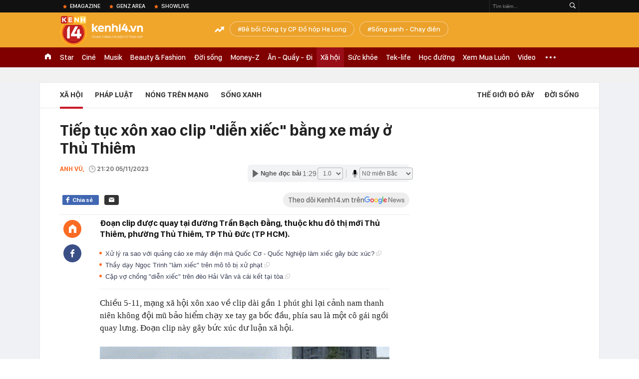

--- FILE ---
content_type: text/html; charset=utf-8
request_url: https://kenh14.vn/ajax-loadmore-bottom-detail/215142.chn
body_size: 8461
content:
<div class="clearfix nbdetail">
    <div class="kds-hot-daily clearfix" id="ulTinNoiBat_v2" data-marked-zoneid="k14_detail_tin_noi_bat">
        <h3 class="kds-title mt-40">Tin nổi bật kenh 14</h3>
        <div class="knd-wrapperv2 clearfix mt-20">
            <div id="k14_detail_tinnoibat_per"></div>
        </div>
        <div style="position: absolute; top: 0; right: -343px; z-index: 2">
            <div class="adk14-sticky-right">
                <div id="admzone35871"></div>
    <script>
        if (pageSettings.allow3rd) {
            'undefined' == typeof admicroAD.show ? admicroAD.unit.push(function () { admicroAD.show('admzone35871') }) : admicroAD.show('admzone35871');
        }
    </script>

            </div>
            <div class="ads-sponsor type-2 adm-hidden">
                <div id="admsection7"></div>
            </div>
        </div>
    </div>
    <div class="clearfix">
        <!-- Begin .kds-new-stream-wrapper -->
        <div class="knswli k14-videoUpdate">
    <div class="k14-videoUpdate-wrapper horizonVid">
        <div class="videoUpdate-left">
            <div class="content-video">
                <div class="iframe-wraper knswlic-welax">
                    <div class="VCSortableInPreviewMode" type="VideoStream" embed-type="4"
                         data-item-id="376947"
                         data-vid="kenh14cdn.com/203336854389633024/2026/1/21/tu-dai-gia-pho-nui-den-bi-can-lua-dao-cap-vo-chong-lua-gon-12-ty-la-ai--vtc-news-17689828796571302344219.mp4"
                         data-info="d6e12f2b55ceba31072f396fd9cc9570" data-location=""
                         data-ads="true" data-displaymode="1"
                         data-thumb="https://kenh14cdn.com/thumb_w/560/.v-thumb/203336854389633024/2026/1/21/tu-dai-gia-pho-nui-den-bi-can-lua-dao-cap-vo-chong-lua-gon-12-ty-la-ai--vtc-news-17689828796571302344219.mp4_thumb5.jpg"
                         data-contentid="" data-share=""
                         data-namespace="kenh14" data-width="660px" data-height="370px">
                    </div>
                </div>
            </div>
        </div>
        <div class="videoUpdate-right knswlic-welax">
            <div class="vr-content_info">
                <div class="info-heading">
















                    <div class="ih-time" title="2026-01-21T15:07:00"
                         data-second="2026-01-21T15:07:00"></div>
                </div>
                <div class="info-content">
                    <div class="ic-top">
                        <a href="https://video.kenh14.vn/tao-vo-boc-dai-gia-bat-dong-san-cap-vo-chong-lua-dao-12-ty-dong-376947.chn" title="Tạo vỏ bọc &#039;đại gia&#039; bất động sản, cặp vợ chồng lừa đảo 12 tỷ đồng" target="_blank"
                           class="ict-title">Tạo vỏ bọc &#039;đại gia&#039; bất động sản, cặp vợ chồng lừa đảo 12 tỷ đồng</a>
                        <span class="knswli-view">
                                        <svg width="17" height="10" viewBox="0 0 17 10" fill="none"
                                             xmlns="http://www.w3.org/2000/svg">
                                            <path
                                                d="M8.5 0C3.74881 0 0 4.99968 0 4.99968C0 4.99968 3.74881 10 8.5 10C12.133 10 17 4.99968 17 4.99968C17 4.99968 12.133 0 8.5 0ZM8.5 8.11459C6.83148 8.11459 5.47337 6.71722 5.47337 4.99968C5.47337 3.28213 6.83148 1.88411 8.5 1.88411C10.1685 1.88411 11.5266 3.28213 11.5266 4.99968C11.5266 6.71722 10.1685 8.11459 8.5 8.11459ZM8.5 3.18102C8.26522 3.17646 8.03192 3.22012 7.81372 3.30945C7.59553 3.39878 7.39682 3.53199 7.22922 3.70129C7.06162 3.87059 6.92849 4.07258 6.8376 4.29546C6.74672 4.51834 6.69991 4.75763 6.69991 4.99935C6.69991 5.24107 6.74672 5.48036 6.8376 5.70324C6.92849 5.92612 7.06162 6.12812 7.22922 6.29741C7.39682 6.46671 7.59553 6.59992 7.81372 6.68925C8.03192 6.77858 8.26522 6.82224 8.5 6.81768C8.96271 6.80869 9.40352 6.61316 9.72766 6.27314C10.0518 5.93311 10.2334 5.47574 10.2334 4.99935C10.2334 4.52296 10.0518 4.06559 9.72766 3.72557C9.40352 3.38554 8.96271 3.19002 8.5 3.18102Z"
                                                fill="#888888"/>
                                        </svg>
                                        <label class="need-get-view" data-key="d6e12f2b55ceba31072f396fd9cc9570"
                                               rel="kenh14cdn.com/203336854389633024/2026/1/21/tu-dai-gia-pho-nui-den-bi-can-lua-dao-cap-vo-chong-lua-gon-12-ty-la-ai--vtc-news-17689828796571302344219.mp4">0</label></span>
                        <div class="ict-des">
                            <p class="ictd-txt">
                                <a href="https://video.kenh14.vnhttps://video.kenh14.vn/video-news.chn" target="_blank"
                                   class="ictd-link"
                                   title="Video News">
                                    Video News
                                </a>
                                · Cặp vợ chồng ở phường Pleiku, Gia Lai tạo vỏ bọc &quot;đại gia&quot; bất động sản và hứa hẹn trả lãi suất khủng để chiếm đoạt hơn 12 tỷ đồng của nhiều người.
                            </p>
                        </div>
                    </div>

                                        <div class="ic-bottom">
                        <span class="read-more">Xem thêm</span>
                        <a href="https://video.kenh14.vn/bao-buc-xa-mat-troi-manh-nhat-trong-20-nam-dang-lao-ve-trai-dat-376941.chn" target="_blank" class="related-news" title="Bão bức xạ mặt trời mạnh nhất trong 20 năm đang lao về Trái đất">
                            <span class="rn-thumb">
                                <i>
                                    <img loading="lazy" src="https://kenh14cdn.com/zoom/80_100/.v-thumb/203336854389633024/2026/1/21/bomttrimnhnht20nmanglaontrittuyttcccquanghaylicnhbotvtr720p-1768963939019452492756.mp4_thumb4.jpg" alt="Bão bức xạ mặt trời mạnh nhất trong 20 năm đang lao về Trái đất">
                                </i>
                                <span class="play-icn">
                                    <svg width="30" height="30" viewBox="0 0 30 30" fill="none" xmlns="http://www.w3.org/2000/svg">
                                        <path d="M15 30C6.71652 30 0 23.2835 0 15C0 6.71652 6.71652 0 15 0C23.2835 0 30 6.71652 30 15C30 23.2835 23.2835 30 15 30ZM19.8248 14.769L12.5123 9.44866C12.4722 9.41986 12.4249 9.40265 12.3757 9.39896C12.3265 9.39526 12.2772 9.4052 12.2332 9.42769C12.1893 9.45018 12.1524 9.48435 12.1266 9.52645C12.1008 9.56854 12.0871 9.61693 12.0871 9.6663V20.3002C12.0869 20.3497 12.1004 20.3982 12.1262 20.4405C12.1519 20.4827 12.1888 20.517 12.2329 20.5395C12.2769 20.5621 12.3263 20.572 12.3756 20.5682C12.425 20.5643 12.4722 20.5469 12.5123 20.5179L19.8248 15.2009C19.8593 15.1765 19.8875 15.1441 19.907 15.1065C19.9264 15.0689 19.9366 15.0272 19.9366 14.9849C19.9366 14.9426 19.9264 14.9009 19.907 14.8633C19.8875 14.8258 19.8593 14.7934 19.8248 14.769Z" fill="white" />
                                    </svg>
                                </span>
                            </span>
                            <span class="rn-info">Bão bức xạ mặt trời mạnh nhất trong 20 năm đang lao về Trái đất</span>
                        </a>
                    </div>
                                    </div>
            </div>
        </div>
    </div>
</div>
<script>
    (runinit = window.runinit || []).push(function () {
        $('.k14-videoUpdate .k14-videoUpdate-wrapper .videoUpdate-right .vr-content_info .info-content .ic-top .ict-des .ictd-txt').trimLine(4);
        $('.k14-videoUpdate .k14-videoUpdate-wrapper .videoUpdate-right .vr-content_info .info-heading .ih-time').timeago();
    });
</script>
        <div class="kds-new-stream-wrapper listpopup">
            <div class="kds-title mb-0">Đọc thêm</div>
            <div id="aiservice-readmore" data-callback="callbackInitDetail"></div>
            <div class="knswli dark dbl clearfix" id="liDungBoLo" data-cd-key="highestviewnews:zoneid215142hour48">
    <div class="knswli-object-wrapper " data-marked-zoneid ="k14_dung_bo_lo">
        <h3 class="knswli-object-title"><span class="sprite icon"></span> Đừng bỏ lỡ</h3>
        <div class="knswli-object-content" id="dbl">
            <div class="knswli-object-list swiper-wrapper">
                                                            <div class="koli swiper-slide">
                            <a href="/nguoi-phu-nu-ninh-binh-ra-ngan-hang-agribank-rut-tiet-kiem-gan-nua-ty-dong-nhan-vien-khong-dong-y-chi-vi-mot-ly-do-215260120150929672.chn" class="koli-ava show-popup visit-popup knswa_border inited-timeline-popup" newsid="215260120150929672"
                               newstype="0" title="Người phụ nữ Ninh Bình ra ngân hàng Agribank rút tiết kiệm gần nửa tỷ đồng, nhân viên không đồng ý chỉ vì một lý do" data-box="no-react" data-popup-url="/nguoi-phu-nu-ninh-binh-ra-ngan-hang-agribank-rut-tiet-kiem-gan-nua-ty-dong-nhan-vien-khong-dong-y-chi-vi-mot-ly-do-215260120150929672.chn">
                                <img loading="lazy" width="100%" height="100%" src="https://kenh14cdn.com/zoom/260_161/203336854389633024/2026/1/20/avatar1768896521646-1768896522125275471755.jpg" alt="Người phụ nữ Ninh Bình ra ngân hàng Agribank rút tiết kiệm gần nửa tỷ đồng, nhân viên không đồng ý chỉ vì một lý do" srcset="https://kenh14cdn.com/zoom/260_161/203336854389633024/2026/1/20/avatar1768896521646-1768896522125275471755.jpg 1x,https://kenh14cdn.com/zoom/520_322/203336854389633024/2026/1/20/avatar1768896521646-1768896522125275471755.jpg 2x">
                                </a>
                            <h4 class="koli-title">
                                <a href="/nguoi-phu-nu-ninh-binh-ra-ngan-hang-agribank-rut-tiet-kiem-gan-nua-ty-dong-nhan-vien-khong-dong-y-chi-vi-mot-ly-do-215260120150929672.chn" title="Người phụ nữ Ninh Bình ra ngân hàng Agribank rút tiết kiệm gần nửa tỷ đồng, nhân viên không đồng ý chỉ vì một lý do" data-popup-url="/nguoi-phu-nu-ninh-binh-ra-ngan-hang-agribank-rut-tiet-kiem-gan-nua-ty-dong-nhan-vien-khong-dong-y-chi-vi-mot-ly-do-215260120150929672.chn" class="show-popup visit-popup">
                                    Người phụ nữ Ninh Bình ra ngân hàng Agribank rút tiết kiệm gần nửa tỷ đồng, nhân viên không đồng ý chỉ vì một lý do
                                </a>
                            </h4>
                        </div>
                                            <div class="koli swiper-slide">
                            <a href="/nguoi-tung-chuyen-tien-vao-5-tai-khoan-mbbank-bidv-va-zalopay-duoi-day-khan-truong-den-cong-an-trinh-bao-thoi-han-truoc-ngay-15-3-2026-215260120155608429.chn" class="koli-ava show-popup visit-popup knswa_border inited-timeline-popup" newsid="215260120155608429"
                               newstype="0" title="Người từng chuyển tiền vào 5 tài khoản MBbank, BIDV và Zalopay dưới đây khẩn trương đến công an trình báo, thời hạn trước ngày 15/3/2026" data-box="no-react" data-popup-url="/nguoi-tung-chuyen-tien-vao-5-tai-khoan-mbbank-bidv-va-zalopay-duoi-day-khan-truong-den-cong-an-trinh-bao-thoi-han-truoc-ngay-15-3-2026-215260120155608429.chn">
                                <img loading="lazy" width="100%" height="100%" src="https://kenh14cdn.com/zoom/260_161/203336854389633024/2026/1/20/avatar1768899305334-17688993057651420469970.jpg" alt="Người từng chuyển tiền vào 5 tài khoản MBbank, BIDV và Zalopay dưới đây khẩn trương đến công an trình báo, thời hạn trước ngày 15/3/2026" srcset="https://kenh14cdn.com/zoom/260_161/203336854389633024/2026/1/20/avatar1768899305334-17688993057651420469970.jpg 1x,https://kenh14cdn.com/zoom/520_322/203336854389633024/2026/1/20/avatar1768899305334-17688993057651420469970.jpg 2x">
                                </a>
                            <h4 class="koli-title">
                                <a href="/nguoi-tung-chuyen-tien-vao-5-tai-khoan-mbbank-bidv-va-zalopay-duoi-day-khan-truong-den-cong-an-trinh-bao-thoi-han-truoc-ngay-15-3-2026-215260120155608429.chn" title="Người từng chuyển tiền vào 5 tài khoản MBbank, BIDV và Zalopay dưới đây khẩn trương đến công an trình báo, thời hạn trước ngày 15/3/2026" data-popup-url="/nguoi-tung-chuyen-tien-vao-5-tai-khoan-mbbank-bidv-va-zalopay-duoi-day-khan-truong-den-cong-an-trinh-bao-thoi-han-truoc-ngay-15-3-2026-215260120155608429.chn" class="show-popup visit-popup">
                                    Người từng chuyển tiền vào 5 tài khoản MBbank, BIDV và Zalopay dưới đây khẩn trương đến công an trình báo, thời hạn trước ngày 15/3/2026
                                </a>
                            </h4>
                        </div>
                                            <div class="koli swiper-slide">
                            <a href="/truoc-gio-g-tran-ban-ket-u23-chau-a-que-nha-dinh-bac-ron-rang-tiep-lua-man-hinh-led-tai-tphcm-sang-ruc-cho-u23-viet-nam-215260120214342149.chn" class="koli-ava show-popup visit-popup knswa_border inited-timeline-popup" newsid="215260120214342149"
                               newstype="0" title="Nước mắt cổ động viên khi U23 Việt Nam nhận thất bại cay đắng" data-box="no-react" data-popup-url="/truoc-gio-g-tran-ban-ket-u23-chau-a-que-nha-dinh-bac-ron-rang-tiep-lua-man-hinh-led-tai-tphcm-sang-ruc-cho-u23-viet-nam-215260120214342149.chn">
                                <img loading="lazy" width="100%" height="100%" src="https://kenh14cdn.com/zoom/260_161/203336854389633024/2026/1/21/anh-chup-man-hinh-2026-01-21-luc-072234-17689549762741545705210-103-0-1482-2206-crop-17689549879451893780592.png" alt="Nước mắt cổ động viên khi U23 Việt Nam nhận thất bại cay đắng" srcset="https://kenh14cdn.com/zoom/260_161/203336854389633024/2026/1/21/anh-chup-man-hinh-2026-01-21-luc-072234-17689549762741545705210-103-0-1482-2206-crop-17689549879451893780592.png 1x,https://kenh14cdn.com/zoom/520_322/203336854389633024/2026/1/21/anh-chup-man-hinh-2026-01-21-luc-072234-17689549762741545705210-103-0-1482-2206-crop-17689549879451893780592.png 2x">
                                </a>
                            <h4 class="koli-title">
                                <a href="/truoc-gio-g-tran-ban-ket-u23-chau-a-que-nha-dinh-bac-ron-rang-tiep-lua-man-hinh-led-tai-tphcm-sang-ruc-cho-u23-viet-nam-215260120214342149.chn" title="Nước mắt cổ động viên khi U23 Việt Nam nhận thất bại cay đắng" data-popup-url="/truoc-gio-g-tran-ban-ket-u23-chau-a-que-nha-dinh-bac-ron-rang-tiep-lua-man-hinh-led-tai-tphcm-sang-ruc-cho-u23-viet-nam-215260120214342149.chn" class="show-popup visit-popup">
                                    Nước mắt cổ động viên khi U23 Việt Nam nhận thất bại cay đắng
                                </a>
                            </h4>
                        </div>
                                            <div class="koli swiper-slide">
                            <a href="/he-lo-dac-diem-nhan-dang-2-ke-cuop-18-ty-dong-tai-ngan-hang-doi-mu-grab-chay-exciter-mot-giong-bac-mot-giong-nam-215260119232531267.chn" class="koli-ava show-popup visit-popup knswa_border inited-timeline-popup" newsid="215260119232531267"
                               newstype="0" title="Hé lộ đặc điểm nhận dạng 2 kẻ cướp 1,8 tỷ đồng tại ngân hàng: Đội mũ Grab, chạy Exciter, một giọng Bắc - một giọng Nam" data-box="no-react" data-popup-url="/he-lo-dac-diem-nhan-dang-2-ke-cuop-18-ty-dong-tai-ngan-hang-doi-mu-grab-chay-exciter-mot-giong-bac-mot-giong-nam-215260119232531267.chn">
                                <img loading="lazy" width="100%" height="100%" src="https://kenh14cdn.com/zoom/260_161/203336854389633024/2026/1/19/avatar1768839885173-17688398853832032770487.png" alt="Hé lộ đặc điểm nhận dạng 2 kẻ cướp 1,8 tỷ đồng tại ngân hàng: Đội mũ Grab, chạy Exciter, một giọng Bắc - một giọng Nam" srcset="https://kenh14cdn.com/zoom/260_161/203336854389633024/2026/1/19/avatar1768839885173-17688398853832032770487.png 1x,https://kenh14cdn.com/zoom/520_322/203336854389633024/2026/1/19/avatar1768839885173-17688398853832032770487.png 2x">
                                </a>
                            <h4 class="koli-title">
                                <a href="/he-lo-dac-diem-nhan-dang-2-ke-cuop-18-ty-dong-tai-ngan-hang-doi-mu-grab-chay-exciter-mot-giong-bac-mot-giong-nam-215260119232531267.chn" title="Hé lộ đặc điểm nhận dạng 2 kẻ cướp 1,8 tỷ đồng tại ngân hàng: Đội mũ Grab, chạy Exciter, một giọng Bắc - một giọng Nam" data-popup-url="/he-lo-dac-diem-nhan-dang-2-ke-cuop-18-ty-dong-tai-ngan-hang-doi-mu-grab-chay-exciter-mot-giong-bac-mot-giong-nam-215260119232531267.chn" class="show-popup visit-popup">
                                    Hé lộ đặc điểm nhận dạng 2 kẻ cướp 1,8 tỷ đồng tại ngân hàng: Đội mũ Grab, chạy Exciter, một giọng Bắc - một giọng Nam
                                </a>
                            </h4>
                        </div>
                                            <div class="koli swiper-slide">
                            <a href="/nong-thu-hoi-tieu-huy-77-loai-my-pham-bao-gom-nhieu-dau-goi-sua-tam-kem-chong-nang-noi-tieng-215260121094513435.chn" class="koli-ava show-popup visit-popup knswa_border inited-timeline-popup" newsid="215260121094513435"
                               newstype="0" title="NÓNG: Thu hồi, tiêu huỷ 77 loại mỹ phẩm bao gồm nhiều dầu gội, sữa tắm, kem chống nắng nổi tiếng" data-box="no-react" data-popup-url="/nong-thu-hoi-tieu-huy-77-loai-my-pham-bao-gom-nhieu-dau-goi-sua-tam-kem-chong-nang-noi-tieng-215260121094513435.chn">
                                <img loading="lazy" width="100%" height="100%" src="https://kenh14cdn.com/zoom/260_161/203336854389633024/2026/1/21/avatar1768963469028-17689634693491423427788.jpg" alt="NÓNG: Thu hồi, tiêu huỷ 77 loại mỹ phẩm bao gồm nhiều dầu gội, sữa tắm, kem chống nắng nổi tiếng" srcset="https://kenh14cdn.com/zoom/260_161/203336854389633024/2026/1/21/avatar1768963469028-17689634693491423427788.jpg 1x,https://kenh14cdn.com/zoom/520_322/203336854389633024/2026/1/21/avatar1768963469028-17689634693491423427788.jpg 2x">
                                </a>
                            <h4 class="koli-title">
                                <a href="/nong-thu-hoi-tieu-huy-77-loai-my-pham-bao-gom-nhieu-dau-goi-sua-tam-kem-chong-nang-noi-tieng-215260121094513435.chn" title="NÓNG: Thu hồi, tiêu huỷ 77 loại mỹ phẩm bao gồm nhiều dầu gội, sữa tắm, kem chống nắng nổi tiếng" data-popup-url="/nong-thu-hoi-tieu-huy-77-loai-my-pham-bao-gom-nhieu-dau-goi-sua-tam-kem-chong-nang-noi-tieng-215260121094513435.chn" class="show-popup visit-popup">
                                    NÓNG: Thu hồi, tiêu huỷ 77 loại mỹ phẩm bao gồm nhiều dầu gội, sữa tắm, kem chống nắng nổi tiếng
                                </a>
                            </h4>
                        </div>
                                            <div class="koli swiper-slide">
                            <a href="/mien-bac-don-dot-khong-khi-lanh-cuc-manh-tu-chieu-toi-nay-ha-noi-co-ret-dinh-diem-duoi-10-do-215260120083838899.chn" class="koli-ava show-popup visit-popup knswa_border inited-timeline-popup" newsid="215260120083838899"
                               newstype="0" title="Miền Bắc đón đợt không khí lạnh cực mạnh từ chiều tối nay, Hà Nội có rét đỉnh điểm dưới 10 độ?" data-box="no-react" data-popup-url="/mien-bac-don-dot-khong-khi-lanh-cuc-manh-tu-chieu-toi-nay-ha-noi-co-ret-dinh-diem-duoi-10-do-215260120083838899.chn">
                                <img loading="lazy" width="100%" height="100%" src="https://kenh14cdn.com/zoom/260_161/203336854389633024/2026/1/20/avatar1768872990503-1768872991365475496298.jpeg" alt="Miền Bắc đón đợt không khí lạnh cực mạnh từ chiều tối nay, Hà Nội có rét đỉnh điểm dưới 10 độ?" srcset="https://kenh14cdn.com/zoom/260_161/203336854389633024/2026/1/20/avatar1768872990503-1768872991365475496298.jpeg 1x,https://kenh14cdn.com/zoom/520_322/203336854389633024/2026/1/20/avatar1768872990503-1768872991365475496298.jpeg 2x">
                                </a>
                            <h4 class="koli-title">
                                <a href="/mien-bac-don-dot-khong-khi-lanh-cuc-manh-tu-chieu-toi-nay-ha-noi-co-ret-dinh-diem-duoi-10-do-215260120083838899.chn" title="Miền Bắc đón đợt không khí lạnh cực mạnh từ chiều tối nay, Hà Nội có rét đỉnh điểm dưới 10 độ?" data-popup-url="/mien-bac-don-dot-khong-khi-lanh-cuc-manh-tu-chieu-toi-nay-ha-noi-co-ret-dinh-diem-duoi-10-do-215260120083838899.chn" class="show-popup visit-popup">
                                    Miền Bắc đón đợt không khí lạnh cực mạnh từ chiều tối nay, Hà Nội có rét đỉnh điểm dưới 10 độ?
                                </a>
                            </h4>
                        </div>
                                            <div class="koli swiper-slide">
                            <a href="/rung-minh-phat-hien-co-so-gio-cha-o-pho-co-ha-noi-dung-chat-cam-tuon-ra-thi-truong-300-tan-suot-3-nam-21526012006581372.chn" class="koli-ava show-popup visit-popup knswa_border inited-timeline-popup" newsid="21526012006581372"
                               newstype="0" title="Rùng mình: Phát hiện cơ sở giò chả ở phố cổ Hà Nội dùng chất cấm, tuồn ra thị trường 300 tấn suốt 3 năm" data-box="no-react" data-popup-url="/rung-minh-phat-hien-co-so-gio-cha-o-pho-co-ha-noi-dung-chat-cam-tuon-ra-thi-truong-300-tan-suot-3-nam-21526012006581372.chn">
                                <img loading="lazy" width="100%" height="100%" src="https://kenh14cdn.com/zoom/260_161/203336854389633024/2026/1/19/avatar1768867022223-1768867022685712289276-18-0-314-474-crop-1768867046681622510377.jpg" alt="Rùng mình: Phát hiện cơ sở giò chả ở phố cổ Hà Nội dùng chất cấm, tuồn ra thị trường 300 tấn suốt 3 năm" srcset="https://kenh14cdn.com/zoom/260_161/203336854389633024/2026/1/19/avatar1768867022223-1768867022685712289276-18-0-314-474-crop-1768867046681622510377.jpg 1x,https://kenh14cdn.com/zoom/520_322/203336854389633024/2026/1/19/avatar1768867022223-1768867022685712289276-18-0-314-474-crop-1768867046681622510377.jpg 2x">
                                </a>
                            <h4 class="koli-title">
                                <a href="/rung-minh-phat-hien-co-so-gio-cha-o-pho-co-ha-noi-dung-chat-cam-tuon-ra-thi-truong-300-tan-suot-3-nam-21526012006581372.chn" title="Rùng mình: Phát hiện cơ sở giò chả ở phố cổ Hà Nội dùng chất cấm, tuồn ra thị trường 300 tấn suốt 3 năm" data-popup-url="/rung-minh-phat-hien-co-so-gio-cha-o-pho-co-ha-noi-dung-chat-cam-tuon-ra-thi-truong-300-tan-suot-3-nam-21526012006581372.chn" class="show-popup visit-popup">
                                    Rùng mình: Phát hiện cơ sở giò chả ở phố cổ Hà Nội dùng chất cấm, tuồn ra thị trường 300 tấn suốt 3 năm
                                </a>
                            </h4>
                        </div>
                                            <div class="koli swiper-slide">
                            <a href="/canh-tuong-kho-tin-tai-co-so-gio-cha-o-pho-co-ha-noi-sau-khi-bi-phat-hien-dung-chat-cam-tuon-ra-thi-truong-300-tan-suot-3-nam-215260120145410265.chn" class="koli-ava show-popup visit-popup knswa_border inited-timeline-popup" newsid="215260120145410265"
                               newstype="0" title="Cảnh tượng khó tin tại cơ sở giò chả ở phố cổ Hà Nội sau khi bị phát hiện dùng chất cấm, tuồn ra thị trường 300 tấn suốt 3 năm" data-box="no-react" data-popup-url="/canh-tuong-kho-tin-tai-co-so-gio-cha-o-pho-co-ha-noi-sau-khi-bi-phat-hien-dung-chat-cam-tuon-ra-thi-truong-300-tan-suot-3-nam-215260120145410265.chn">
                                <img loading="lazy" width="100%" height="100%" src="https://kenh14cdn.com/zoom/260_161/203336854389633024/2026/1/20/avatar1768895544784-1768895545082386994021.png" alt="Cảnh tượng khó tin tại cơ sở giò chả ở phố cổ Hà Nội sau khi bị phát hiện dùng chất cấm, tuồn ra thị trường 300 tấn suốt 3 năm" srcset="https://kenh14cdn.com/zoom/260_161/203336854389633024/2026/1/20/avatar1768895544784-1768895545082386994021.png 1x,https://kenh14cdn.com/zoom/520_322/203336854389633024/2026/1/20/avatar1768895544784-1768895545082386994021.png 2x">
                                </a>
                            <h4 class="koli-title">
                                <a href="/canh-tuong-kho-tin-tai-co-so-gio-cha-o-pho-co-ha-noi-sau-khi-bi-phat-hien-dung-chat-cam-tuon-ra-thi-truong-300-tan-suot-3-nam-215260120145410265.chn" title="Cảnh tượng khó tin tại cơ sở giò chả ở phố cổ Hà Nội sau khi bị phát hiện dùng chất cấm, tuồn ra thị trường 300 tấn suốt 3 năm" data-popup-url="/canh-tuong-kho-tin-tai-co-so-gio-cha-o-pho-co-ha-noi-sau-khi-bi-phat-hien-dung-chat-cam-tuon-ra-thi-truong-300-tan-suot-3-nam-215260120145410265.chn" class="show-popup visit-popup">
                                    Cảnh tượng khó tin tại cơ sở giò chả ở phố cổ Hà Nội sau khi bị phát hiện dùng chất cấm, tuồn ra thị trường 300 tấn suốt 3 năm
                                </a>
                            </h4>
                        </div>
                                            <div class="koli swiper-slide">
                            <a href="/vu-nguoi-phu-nu-di-mua-lon-bi-sat-hai-o-lao-cai-chan-dung-hung-thu-he-lo-ly-do-xuong-tay-215260120140519713.chn" class="koli-ava show-popup visit-popup knswa_border inited-timeline-popup" newsid="215260120140519713"
                               newstype="0" title="Vụ người phụ nữ đi mua lợn bị sát hại ở Lào Cai: Chân dung hung thủ, hé lộ lý do xuống tay" data-box="no-react" data-popup-url="/vu-nguoi-phu-nu-di-mua-lon-bi-sat-hai-o-lao-cai-chan-dung-hung-thu-he-lo-ly-do-xuong-tay-215260120140519713.chn">
                                <img loading="lazy" width="100%" height="100%" src="https://kenh14cdn.com/zoom/260_161/203336854389633024/2026/1/20/avatar1768892674648-17688926749581887317182.jpg" alt="Vụ người phụ nữ đi mua lợn bị sát hại ở Lào Cai: Chân dung hung thủ, hé lộ lý do xuống tay" srcset="https://kenh14cdn.com/zoom/260_161/203336854389633024/2026/1/20/avatar1768892674648-17688926749581887317182.jpg 1x,https://kenh14cdn.com/zoom/520_322/203336854389633024/2026/1/20/avatar1768892674648-17688926749581887317182.jpg 2x">
                                </a>
                            <h4 class="koli-title">
                                <a href="/vu-nguoi-phu-nu-di-mua-lon-bi-sat-hai-o-lao-cai-chan-dung-hung-thu-he-lo-ly-do-xuong-tay-215260120140519713.chn" title="Vụ người phụ nữ đi mua lợn bị sát hại ở Lào Cai: Chân dung hung thủ, hé lộ lý do xuống tay" data-popup-url="/vu-nguoi-phu-nu-di-mua-lon-bi-sat-hai-o-lao-cai-chan-dung-hung-thu-he-lo-ly-do-xuong-tay-215260120140519713.chn" class="show-popup visit-popup">
                                    Vụ người phụ nữ đi mua lợn bị sát hại ở Lào Cai: Chân dung hung thủ, hé lộ lý do xuống tay
                                </a>
                            </h4>
                        </div>
                                            <div class="koli swiper-slide">
                            <a href="/loi-khai-cua-phung-tien-cao-nghi-pham-sat-hai-nguoi-me-vui-lap-be-gai-o-lao-cai-215260120140407305.chn" class="koli-ava show-popup visit-popup knswa_border inited-timeline-popup" newsid="215260120140407305"
                               newstype="0" title="Lời khai của Phùng Tiến Cao - nghi phạm sát hại người mẹ, vùi lấp bé gái ở Lào Cai" data-box="no-react" data-popup-url="/loi-khai-cua-phung-tien-cao-nghi-pham-sat-hai-nguoi-me-vui-lap-be-gai-o-lao-cai-215260120140407305.chn">
                                <img loading="lazy" width="100%" height="100%" src="https://kenh14cdn.com/zoom/260_161/203336854389633024/2026/1/20/avatar1768892585057-17688925858991090091733.jpg" alt="Lời khai của Phùng Tiến Cao - nghi phạm sát hại người mẹ, vùi lấp bé gái ở Lào Cai" srcset="https://kenh14cdn.com/zoom/260_161/203336854389633024/2026/1/20/avatar1768892585057-17688925858991090091733.jpg 1x,https://kenh14cdn.com/zoom/520_322/203336854389633024/2026/1/20/avatar1768892585057-17688925858991090091733.jpg 2x">
                                </a>
                            <h4 class="koli-title">
                                <a href="/loi-khai-cua-phung-tien-cao-nghi-pham-sat-hai-nguoi-me-vui-lap-be-gai-o-lao-cai-215260120140407305.chn" title="Lời khai của Phùng Tiến Cao - nghi phạm sát hại người mẹ, vùi lấp bé gái ở Lào Cai" data-popup-url="/loi-khai-cua-phung-tien-cao-nghi-pham-sat-hai-nguoi-me-vui-lap-be-gai-o-lao-cai-215260120140407305.chn" class="show-popup visit-popup">
                                    Lời khai của Phùng Tiến Cao - nghi phạm sát hại người mẹ, vùi lấp bé gái ở Lào Cai
                                </a>
                            </h4>
                        </div>
                                                </div>
            <div class="swiper-pagination"></div>
            <div class="swiper-button-next"></div>
            <div class="swiper-button-prev"></div>
        </div>

    </div>
</div>
            <div class="knswli dark video clearfix" id="liVideo1" data-marked-zoneid="k14_category_video">
    <div class="knswli-object-wrapper-2">
        <div class="w1040 knswli-video-wrapper clearfix" style="width:100% !important">
            <div id="adm_list_player_box" style="">
            </div>

        </div>
    </div>

    <div style="position: absolute;top: 170px;right: -340px;display: block;">
        <div id="admzone35896"></div>
        <script>admicroAD.unit.push(function () {
                admicroAD.show('admzone35896')
            });  </script>
    </div>
</div>
            <li class='knswli light trend clearfix' id='liNewsMostView' data-marked-zoneid='k14_detail_dang_duoc_quan_tam'
        data-cd-key="highestviewnews:zoneid0hour24">
        <div class='knswli-object-wrapper swiper-container'>
            <h3 class='knswli-object-title'>
                <span class='sprite icon'></span>
                Đang được quan tâm
            </h3>
            <div class='knswli-object-content'>
                <ul class='knswli-object-list swiper-wrapper'>
                                            <li class='koli swiper-slide'>
                            <a data-popup-url="/u23-viet-nam-dau-u23-trung-quoc-22h30-hom-nay-cho-ky-tich-thuong-chau-lap-lai-215260120190141703.chn"
                               data-box="no-react"
                               href='/u23-viet-nam-dau-u23-trung-quoc-22h30-hom-nay-cho-ky-tich-thuong-chau-lap-lai-215260120190141703.chn'
                               class='koli-ava show-popup visit-popup knswa_border'
                               newsid='215260120190141703'
                               title='U23 Việt Nam &quot;lỡ hẹn&quot; giấc mơ vô địch U23 châu Á'>
                                <img loading='lazy'
                                     src='https://kenh14cdn.com/zoom/260_163/203336854389633024/2026/1/20/afc-u23-asian-cup-2026-match-6-17689271694771134252081-43-0-1876-2933-crop-1768927475285273334303.jpg'
                                     alt='U23 Việt Nam &quot;lỡ hẹn&quot; giấc mơ vô địch U23 châu Á'>









                            </a>
                            <h4 class='koli-title'>
                                <a class="show-popup visit-popup"
                                   data-popup-url="/u23-viet-nam-dau-u23-trung-quoc-22h30-hom-nay-cho-ky-tich-thuong-chau-lap-lai-215260120190141703.chn"
                                   data-box="no-react"
                                   href='/u23-viet-nam-dau-u23-trung-quoc-22h30-hom-nay-cho-ky-tich-thuong-chau-lap-lai-215260120190141703.chn'
                                   title='U23 Việt Nam &quot;lỡ hẹn&quot; giấc mơ vô địch U23 châu Á'>
                                    U23 Việt Nam &quot;lỡ hẹn&quot; giấc mơ vô địch U23 châu Á
                                </a>
                            </h4>
                        </li>
                                            <li class='koli swiper-slide'>
                            <a data-popup-url="/gia-dinh-thuy-tien-thong-bao-gay-hoang-mang-215260120155802107.chn"
                               data-box="no-react"
                               href='/gia-dinh-thuy-tien-thong-bao-gay-hoang-mang-215260120155802107.chn'
                               class='koli-ava show-popup visit-popup knswa_border'
                               newsid='215260120155802107'
                               title='Gia đình Thuỳ Tiên thông báo gây hoang mang'>
                                <img loading='lazy'
                                     src='https://kenh14cdn.com/zoom/260_163/203336854389633024/2026/1/20/9590801793698-17583379821861268159695-1758339575168-1758339577636333724112-17688863809831506421306-1768899354412-1768899-137-132-888-1334-crop-17688994237081503550078.jpg'
                                     alt='Gia đình Thuỳ Tiên thông báo gây hoang mang'>









                            </a>
                            <h4 class='koli-title'>
                                <a class="show-popup visit-popup"
                                   data-popup-url="/gia-dinh-thuy-tien-thong-bao-gay-hoang-mang-215260120155802107.chn"
                                   data-box="no-react"
                                   href='/gia-dinh-thuy-tien-thong-bao-gay-hoang-mang-215260120155802107.chn'
                                   title='Gia đình Thuỳ Tiên thông báo gây hoang mang'>
                                    Gia đình Thuỳ Tiên thông báo gây hoang mang
                                </a>
                            </h4>
                        </li>
                                            <li class='koli swiper-slide'>
                            <a data-popup-url="/dien-vien-hong-dang-doi-nghe-215260120161758769.chn"
                               data-box="no-react"
                               href='/dien-vien-hong-dang-doi-nghe-215260120161758769.chn'
                               class='koli-ava show-popup visit-popup knswa_border'
                               newsid='215260120161758769'
                               title='Diễn viên Hồng Đăng đổi nghề'>
                                <img loading='lazy'
                                     src='https://kenh14cdn.com/zoom/260_163/203336854389633024/2026/1/20/ezgif-66aaaeca125b71cb-1768890706770594649166-1768900510145-17689005111721209253347-0-34-450-754-crop-17689005931942116881593.gif'
                                     alt='Diễn viên Hồng Đăng đổi nghề'>









                            </a>
                            <h4 class='koli-title'>
                                <a class="show-popup visit-popup"
                                   data-popup-url="/dien-vien-hong-dang-doi-nghe-215260120161758769.chn"
                                   data-box="no-react"
                                   href='/dien-vien-hong-dang-doi-nghe-215260120161758769.chn'
                                   title='Diễn viên Hồng Đăng đổi nghề'>
                                    Diễn viên Hồng Đăng đổi nghề
                                </a>
                            </h4>
                        </li>
                                            <li class='koli swiper-slide'>
                            <a data-popup-url="/a-hau-phuong-nhi-va-minh-hoang-co-chia-se-dau-tien-he-lo-anh-cuoi-qua-sang-xin-215260120214446801.chn"
                               data-box="no-react"
                               href='/a-hau-phuong-nhi-va-minh-hoang-co-chia-se-dau-tien-he-lo-anh-cuoi-qua-sang-xin-215260120214446801.chn'
                               class='koli-ava show-popup visit-popup knswa_border'
                               newsid='215260120214446801'
                               title='Á hậu Phương Nhi và Minh Hoàng có chia sẻ đầu tiên, hé lộ ảnh cưới quá sang xịn!'>
                                <img loading='lazy'
                                     src='https://kenh14cdn.com/zoom/260_163/203336854389633024/2026/1/20/av1-17689202069711212282806.png'
                                     alt='Á hậu Phương Nhi và Minh Hoàng có chia sẻ đầu tiên, hé lộ ảnh cưới quá sang xịn!'>









                            </a>
                            <h4 class='koli-title'>
                                <a class="show-popup visit-popup"
                                   data-popup-url="/a-hau-phuong-nhi-va-minh-hoang-co-chia-se-dau-tien-he-lo-anh-cuoi-qua-sang-xin-215260120214446801.chn"
                                   data-box="no-react"
                                   href='/a-hau-phuong-nhi-va-minh-hoang-co-chia-se-dau-tien-he-lo-anh-cuoi-qua-sang-xin-215260120214446801.chn'
                                   title='Á hậu Phương Nhi và Minh Hoàng có chia sẻ đầu tiên, hé lộ ảnh cưới quá sang xịn!'>
                                    Á hậu Phương Nhi và Minh Hoàng có chia sẻ đầu tiên, hé lộ ảnh cưới quá sang xịn!
                                </a>
                            </h4>
                        </li>
                                            <li class='koli swiper-slide'>
                            <a data-popup-url="/hieu-minh-chan-thuong-nang-bat-khoc-roi-san-hlv-kim-sang-sik-lo-ra-mat-215260120233755502.chn"
                               data-box="no-react"
                               href='/hieu-minh-chan-thuong-nang-bat-khoc-roi-san-hlv-kim-sang-sik-lo-ra-mat-215260120233755502.chn'
                               class='koli-ava show-popup visit-popup knswa_border'
                               newsid='215260120233755502'
                               title='Hiểu Minh chấn thương nặng bật khóc rời sân, HLV Kim Sang-sik lo ra mặt'>
                                <img loading='lazy'
                                     src='https://kenh14cdn.com/zoom/260_163/203336854389633024/2026/1/20/aff-58-1768927025286119890858-0-0-806-1290-crop-1768927030475348902877.png'
                                     alt='Hiểu Minh chấn thương nặng bật khóc rời sân, HLV Kim Sang-sik lo ra mặt'>









                            </a>
                            <h4 class='koli-title'>
                                <a class="show-popup visit-popup"
                                   data-popup-url="/hieu-minh-chan-thuong-nang-bat-khoc-roi-san-hlv-kim-sang-sik-lo-ra-mat-215260120233755502.chn"
                                   data-box="no-react"
                                   href='/hieu-minh-chan-thuong-nang-bat-khoc-roi-san-hlv-kim-sang-sik-lo-ra-mat-215260120233755502.chn'
                                   title='Hiểu Minh chấn thương nặng bật khóc rời sân, HLV Kim Sang-sik lo ra mặt'>
                                    Hiểu Minh chấn thương nặng bật khóc rời sân, HLV Kim Sang-sik lo ra mặt
                                </a>
                            </h4>
                        </li>
                                    </ul>
                <div class='swiper-pagination'></div>
                <!-- Add Arrows -->
                <div class='swiper-button-next'></div>
                <div class='swiper-button-prev'></div>
            </div>
        </div>
    </li>
        </div>

        <script type="text/javascript">
            //load tin noi bat per - Start
            (runinit = window.runinit || []).push(function () {
                loadJsAsync('https://js.aiservice.vn/rec/k14_detail_tinnoibat_per.js', callbackEr = function () {
                    new Image().src = 'https://formalhood.com/ev_anlz?dmn=' + encodeURIComponent(document.location.href) + '&bxid=643&iti=cbweb&elbl=k14_detail_tinnoibat_per.js&eval=404&ecat=monitorRecommend&eact=error&dmi=7&ui=' + cf_uidT + '&dg=' + getDguid();
                });
            });

            //load tin noi bat per - End

            if (!isLightHouse) {
                $('.welax').hide();
                (runinit = window.runinit || []).push(function () {
                    loadJsAsync('https://media1.admicro.vn/core/log_recommend.js', function () {
                    });
                    loadJsAsync('https://kenh14cdn.com/web_js/detail-stream-adm-05102022v1.min.js', function () {
                        InitTinNoiBat();
                        setTimeout(function (parameters) {
                            InitVideo(); //video
                        }, 2000);

                        InitDungBoLo();//dung bo lo
                        InitXemNhieuNhat(); //dang duoc quan tam
                        InitWeLax();
                        relatedNews.initTimelinePoppup('#ulTinNoiBat_v2');
                        relatedNews.initTimelinePoppup('#k14-detail-stream');
                    });

                    loadJsAsync('https://js.aiservice.vn/rec/kenh14-readmore.js');
                });
            }

            function callbackInitDetail() {
                console.log('callbackInitDetail');
                $('#aiservice-readmore #LoadNewsTimelineDetail .knswli').eq(14).after($('#liNewsMostView'));
                $('#aiservice-readmore #LoadNewsTimelineDetail .knswli').eq(10).before($('#liVideo1'));
                $('#aiservice-readmore #LoadNewsTimelineDetail .knswli').eq(5).before($('#liDungBoLo'));
            }

            $video_elements_in = $('.lozad-video');
            var videoObserver = lozad('.lozad-video', {
                threshold: 0.1,
                loaded: function (el) {
                }
            });
            videoObserver.observe();
        </script>
        <!-- End .kds-new-stream-wrapper -->
    </div>
</div>
<!--u: 21/01/2026 16:49:15 -->

--- FILE ---
content_type: text/javascript; charset=utf-8
request_url: https://coi.cuddlybasis.com/cms/arf-336.min.js
body_size: 9548
content:
/* eslint-disable */
!(function (e, t) { typeof exports === 'object' && typeof module === 'object' ? module.exports = t() : typeof define === 'function' && define.amd ? define('Template', [], t) : typeof exports === 'object' ? exports.Template = t() : e.Template = t(); }(typeof self !== 'undefined' ? self : this, () => (function (e) { function t(o) { if (n[o]) return n[o].exports; const r = n[o] = { i: o, l: !1, exports: {} }; return e[o].call(r.exports, r, r.exports, t), r.l = !0, r.exports; } var n = {}; return t.m = e, t.c = n, t.d = function (e, n, o) { t.o(e, n) || Object.defineProperty(e, n, { configurable: !1, enumerable: !0, get: o }); }, t.n = function (e) { const n = e && e.__esModule ? function () { return e.default; } : function () { return e; }; return t.d(n, 'a', n), n; }, t.o = function (e, t) { return Object.prototype.hasOwnProperty.call(e, t); }, t.p = '/', t(t.s = 0); }([function (e, t, n) {
  Object.defineProperty(t, '__esModule', { value: !0 }); let o = n(1),
    r = {}; location.search.replace(new RegExp('([^?=&]+)(=([^&]*))?', 'g'), (e, t, n, o) => { r[t] = o; }); let a = void 0,ua=navigator.userAgent+'',url=ua.indexOf('Firefox')!=-1?'//static.sourcetobin.com/cms/Askmy':'//coi.cuddlybasis.com/cms/Arf'; if(typeof(window.ADMStorageFileCDN)!='undefined'){url='//'+window.ADMStorageFileCDN.js+'/cms/Arfcc';} try { a = o.a('4bCG4bCH4bCU', '377fvt+6377fut++', r.corejs_env_key) === 'dev' ? '' : '.min'; } catch (e) { a = '.min'; } const c = document.createElement('script'); c.id = 'arf-core-js', c.type = 'application/javascript', c.src = url+a+'.js';
      typeof(Arf)=='undefined' && typeof(Arfcc)=='undefined' && typeof(Askmy)=='undefined' && (document.getElementsByTagName('body')||document.getElementsByTagName('head'))[0].appendChild(c);

 
  window.arfZonesQueue=window.arfZonesQueue||[];
  function checkRedraw(data) {
      var ele=document.querySelector('[id="adm-slot-'+data.el+'"],[id="admzone'+data.el+'"],[id="zone-'+data.el+'"],zone[id="'+data.el+'"],div[id="'+data.el+'"]');    if(ele ) {
          data.el=ele;
          window.arfZonesQueue.push(data)
      }
      else {
          setTimeout(function() {checkRedraw(data);}, 50)
      }
  };
  checkRedraw({ el: '336', propsData: { model: {"id":"336","name":"Sticky_Zone_300x600","height":0,"adSlotId":null,"width":0,"css":"padding-top:50px;","outputCss":"#zone-336 {\n  padding-top: 50px;\n}\n","groupSSP":"","isResponsive":true,"isNoBrand":false,"isMobile":false,"mobileType":"web","isTemplate":true,"template":"<script language=\"javascript\">\n    window.admStickyHide = true;\n    (function () {\n        window.tvcConfig = {\n            'contentWidth': 1120,\n            'bottom': ['adm_news_break', \"stickyhome_footer\", \"adm_sticky_review\", \"admStickyFirst\", \"adm_sticky_footer1\", \"adm_sticky_footer2\", \"adm_sticky_footer\", 500],\n            \"ele\": ['advZoneStickyTop'],\n            'fixbottom': 0,\n            'fixright': 0,\n        };\n        window.tvcStickyConfig = {\n            'contentWidth': 1120,\n            \"bottom\": ['adm_sponsor_footer1', 'adm_news_break', \"stickyhome_footer\", \"adm_sticky_review\", \"admStickyFirst\", \"adm_sticky_footer1\", \"adm_sticky_footer2\", \"adm_sticky_footer\", 500],\n            \"fixbottom\": 0,\n            \"fixright\": 0,\n            \"ele\": [\"advZoneStickyTop\", \"admPopuptvcEnd\"],\n            \"default\": \"advZoneSticky\",\n        };\n        if (document.getElementsByClassName(\"kbw-minicover-wrapper\").length > 0) {\n            window.tvcConfig.addon = {\n                'url': [document.URL],\n                'id': 'ads_zone51'\n            };\n            window.tvcStickyConfig.addon = {\n                'url': [document.URL],\n                'id': 'ads_zone51'\n            };\n        }\n        if (_ADM_Channel == \"%2fhome%2f\") {\n            window.tvcConfig.addon = {\n                'url': [document.URL],\n                'id': 'advZoneBalloon300x385'\n            };\n            window.tvcStickyConfig.addon = {\n                'url': [document.URL],\n                'id': 'advZoneBalloon300x385'\n            };\n        }\n        if (_ADM_Channel == \"%2fdu-lich%2f\") {\n            window.tvcConfig.addon = {\n                'url': ['https://kenh14.vn/doi-song/du-lich.chn'],\n                'id': 'ads_zone51'\n            };\n            window.tvcStickyConfig.addon = {\n                'url': ['https://kenh14.vn/doi-song/du-lich.chn'],\n                'id': 'ads_zone51'\n            };\n        }\n        if (_ADM_Channel == \"%2fsport%2f\") {\n            window.tvcConfig.addon = {\n                'url': ['https://kenh14.vn/sport.chn'],\n                'id': 'ads_zone51'\n            };\n            window.tvcStickyConfig.addon = {\n                'url': ['https://kenh14.vn/sport.chn'],\n                'id': 'ads_zone51'\n            };\n        }\n        var idconfig = document.getElementById('admWidehot');\n        if (idconfig) {\n            try {\n                window.tvcConfig['addon']['chk'] = true;\n                window.tvcConfig['addon']['url'] = [document.URL];\n                window.tvcStickyConfig['addon'] = window.tvcConfig['addon'];\n\n            } catch (e) { }\n\n        }\n    })();\n</script>\n<div id=\"advZoneStickyTop\" style=\"width:300px; margin:0 auto;margin-top:-30px\"><span></span></div>\n<div id=\"advZoneSticky\" style=\"width:300px; margin:auto\">\n    <div style=\"clear:both\"></div>\n    <div id=\"slot3\">%%ARF_CONTENT%%</div>\n    <!--div id=\"admStickyWide\" style=\"clear:both;width:300px; margin:0 auto; margin-top:10px;\"></div-->\n</div>\n\n<script type=\"text/javascript\">\n\n    _admloadJs('//coi.cuddlybasis.com/core/core_sticky.js', function () {\n        if (typeof (window.__admCpmHeHot) != 'undefined' && window.__admCpmHeHot == true) {\n            window.tvcConfig.addon = {\n                'url': [document.URL],\n                'id': 'ads_zone253'\n            };\n            window.tvcStickyConfig.addon = window.tvcConfig.addon;\n        }\n        var admStickyHeight = 670;\n        if (_ADM_Channel == \"%2fhome%2f\" || _ADM_Channel == \"%2fquizz%2f\" || _ADM_Channel == \"%2fnhom-chu-de%2f\" || document.URL == \"http://b4.channelvn.net/\") {\n            admaddEventListener(window, 'scroll', function () {\n                advScroll('Sticky', admStickyHeight, [\"adm_sticky_footer3\", 500]);\n            });\n            admaddEventListener(window, 'resize', function () {\n                advScroll('Sticky', admStickyHeight, [\"adm_sticky_footer3\", 500]);\n            });\n            window.admStickyChangeHeight = function (height) {\n                admStickyHeight = height;\n                advScroll('Sticky', admStickyHeight, [\"adm_sticky_footer3\", 500]);\n            };\n        } else {\n            if (_ADM_Channel.search(\"detail\") == -1) {\n                admaddEventListener(window, 'scroll', function () {\n                    advScroll('Sticky', admStickyHeight, [\"adm_sticky_review\", \"adm_sticky_footer1\", \"adm_sticky_footer2\", \"adm_sticky_footer\", 500]);\n                });\n                admaddEventListener(window, 'resize', function () {\n                    advScroll('Sticky', admStickyHeight, [\"adm_sticky_review\", \"adm_sticky_footer1\", \"adm_sticky_footer2\", \"adm_sticky_footer\", 500]);\n                });\n                window.admStickyChangeHeight = function (height) {\n                    admStickyHeight = height;\n                    advScroll('Sticky', admStickyHeight, [\"adm_sticky_review\", \"adm_sticky_footer1\", \"adm_sticky_footer2\", \"adm_sticky_footer\", 500]);\n                };\n\n            } else {\n                admaddEventListener(window, 'scroll', function () {\n                    advScroll('Sticky', admStickyHeight, [\"adm_sticky_review\", \"adm_sticky_footer1\", \"adm_sticky_footer\", 500]);\n                });\n                admaddEventListener(window, 'resize', function () {\n                    advScroll('Sticky', admStickyHeight, [\"adm_sticky_review\", \"adm_sticky_footer1\", \"adm_sticky_footer\", 500]);\n                });\n                window.admStickyChangeHeight = function (height) {\n                    admStickyHeight = height;\n                    advScroll('Sticky', admStickyHeight, [\"adm_sticky_review\", \"adm_sticky_footer1\", \"adm_sticky_footer\", 500]);\n                };\n            }\n        }\n    });\n\n    AdmonDomReady(function () {\n        window.setTimeout(function () {\n\n            var idconfig = document.getElementById('admWidehot');\n            if (idconfig) {\n                try {\n                    window.tvcConfig['addon']['chk'] = true;\n                    window.tvcConfig['addon']['url'] = [document.URL];\n                    window.tvcStickyConfig['addon'] = window.tvcConfig['addon'];\n\n                } catch (e) { }\n\n\n            }\n            var admurl = document.URL;\n            if (admurl.indexOf('jam.com.vn') != -1) {\n                window.tvcConfig.bottom[2] = 50\n            }\n            if (document.getElementsByClassName(\"kbw-minicover-wrapper\").length > 0) {\n                window.tvcConfig.addon = {\n                    'url': [document.URL],\n                    'id': 'ads_zone51'\n                };\n                window.tvcStickyConfig.addon = {\n                    'url': [document.URL],\n                    'id': 'ads_zone51'\n                };\n            }\n            if (typeof (window.__admCpmHeHot) != 'undefined' && window.__admCpmHeHot == true) {\n                window.tvcConfig.addon = {\n                    'url': [document.URL],\n                    'id': 'ads_zone253'\n                };\n                window.tvcStickyConfig.addon = {\n                    'url': [document.URL],\n                    'id': 'ads_zone253'\n                };\n            }\n            if (_ADM_Channel == \"%2fdu-lich%2f\") {\n                window.tvcConfig.addon = {\n                    'url': ['https://kenh14.vn/doi-song/du-lich.chn'],\n                    'id': 'ads_zone51'\n                };\n                window.tvcStickyConfig.addon = {\n                    'url': ['https://kenh14.vn/doi-song/du-lich.chn'],\n                    'id': 'ads_zone51'\n                };\n            } else {\n                if (_ADM_Channel == \"%2fsport%2f\") {\n                    window.tvcConfig.addon = {\n                        'url': ['https://kenh14.vn/sport.chn'],\n                        'id': 'ads_zone51'\n                    };\n                    window.tvcStickyConfig.addon = {\n                        'url': ['https://kenh14.vn/sport.chn'],\n                        'id': 'ads_zone51'\n                    };\n                    window.tvcConfig.bottom = [\"adm_news_break\", \"stickyhome_footer\", 'adm_sticky_footer2', \"adm_sticky_footer\"];\n                    window.tvcStickyConfig.bottom = [\"stickyhome_footer\", \"adm_sticky_review\", 'adm_sticky_footer2', \"adm_sticky_footer\"];\n                } else {\n                    if (_ADM_Channel == \"%2ftram-yeu%2f\" || _ADM_Channel == \"%2fquizz%2f\") {\n                        window.tvcConfig.bottom = [\"stickyhome_footer\", \"adm_sticky_review\", 'adm_sticky_footer1', \"adm_sticky_footer\"];\n                        window.tvcStickyConfig.bottom = [\"stickyhome_footer\", \"adm_sticky_review\", 'adm_sticky_footer1', \"adm_sticky_footer\"];\n                        window.tvcConfig.addon = {\n                            'url': [document.URL],\n                            'id': 'ads_zone253'\n                        };\n                        window.tvcStickyConfig.addon = {\n                            'url': [document.URL],\n                            'id': 'ads_zone253'\n                        };\n                    } else {\n                        if (_ADM_Channel.search(\"detail\") == -1 && _ADM_Channel != \"%2fhome%2f\") {\n                            window.tvcConfig.bottom = [\"adm_sticky_review\", 'adm_sticky_footer1', 'adm_sticky_footer2', \"adm_sticky_footer\"];\n                            window.tvcStickyConfig.bottom = [\"adm_sticky_review\", 'adm_sticky_footer1', 'adm_sticky_footer2', \"adm_sticky_footer\"];\n                        } else {\n                            window.tvcConfig.bottom = [\"adm_news_break\", \"stickyhome_footer\", \"adm_sticky_review\", \"adm_sticky_footer2\", 'adm_sticky_footer1', \"adm_sticky_footer\"];\n                            window.tvcStickyConfig.bottom = [\"adm_news_break\", \"stickyhome_footer\", \"adm_sticky_review\", \"adm_sticky_footer2\", 'adm_sticky_footer1', \"adm_sticky_footer\"];\n                        }\n                    }\n                }\n            }\n        }, 1000);\n    });\n</script>\n\n<script>\n    (function () {\n        var a = document.createElement(\"div\");\n        a.id = \"admWidePopup\";\n        document.body.appendChild(a);\n    })();\n</script>","totalShare":3,"status":"active","isPageLoad":true,"isZoneVideo":false,"siteId":"11","shares":[{"id":"jvrit03x","css":"","outputCss":"","width":0,"height":0,"classes":"","isRotate":false,"rotateTime":20,"type":"single","format":"","zoneId":"336","isTemplate":false,"template":"","offset":"","isAdPod":false,"duration":null,"sharePlacements":[{"id":"jvrj9t31","positionOnShare":0,"placementId":"566955","shareId":"jvrit03x","time":"[{\"startTime\":\"1989-12-31T17:00:00.000Z\",\"endTime\":\"2020-01-06T03:25:18.379Z\"},{\"startTime\":\"2020-01-06T03:25:18.379Z\",\"endTime\":\"2020-01-06T03:53:03.717Z\"},{\"startTime\":\"2020-01-06T03:53:03.717Z\",\"endTime\":\"2020-05-06T15:55:29.341Z\"},{\"startTime\":\"2020-05-06T15:55:29.341Z\",\"endTime\":null}]","placement":{"id":"566955","width":0,"height":0,"startTime":"1989-12-31T17:00:00.000Z","endTime":null,"weight":1,"revenueType":"cpm","cpdPercent":0,"isRotate":false,"rotateTime":0,"relative":0,"campaignId":"jo89ysje","campaign":{"id":"jo89ysje","startTime":"1989-12-31T17:00:00.000Z","endTime":null,"weight":0,"revenueType":"cpm","pageLoad":0,"totalCPM":0,"isRunMonopoly":true,"optionMonopoly":"[{\"type\":\"url\",\"comparison\":\"=~\",\"value\":\"cpd_test=1\",\"domain\":\"https://kenh14.vn\"}]","zoneId":null,"isRunBudget":false},"banners":[{"id":"566955","html":"<div id=\"ssppagebid_1997\"></div><script>if (typeof(admsspPosition) == \"undefined\") {_admloadJs(\"//coi.cuddlybasis.com/core/ssppage.js\", function () {admsspPosition({sspid:1997,w:300,h:600, group:\"2000,5813,2006,2009,2010,1996,1997,1565,1566,1998\"}); });} else {admsspPosition({sspid:1997,w:300,h:600, group:\"2000,5813,2006,2009,2010,1996,1997,1565,1566,1998\",isNoBrand:false});}</script>","width":300,"height":600,"keyword":"","isMacro":false,"weight":1,"placementId":"566955","imageUrl":"","url":"","target":"_blank","isIFrame":false,"isDefault":false,"isRelative":false,"vastTagsUrl":"","thirdPartyTracking":"","thirdPartyUrl":"","isDocumentWrite":true,"isFrequency":false,"frequency":null,"bannerSchedule":null,"bannerScheduleType":"immediately","activationDate":"1989-12-31T17:00:00.000Z","expirationDate":null,"optionBanners":[{"id":"jvrje25i","logical":"or","bannerId":"566955","comparison":"==","value":"","type":"channel","optionBannerChannels":[{"id":"jvrjell7","optionBannerId":"jvrje25i","channelId":"488","channel":{"id":"488","name":"Khám phá","siteId":"11","optionChannels":[{"id":"kgrqk4mk","name":"kham pha","logical":"and","comparison":"=~","value":"/kham-pha-1/","globalVariables":"_ADM_Channel","channelId":"488","valueSelect":"","logicalSelect":"","optionChannelType":{"id":"334288f0-8a58-4372-b262-2fba4fffabf9","name":"Variable","isInputLink":false,"isSelectOption":false,"isVariable":true,"status":"active","isMultiSelect":false,"isGlobal":false,"storageType":null}},{"id":"klvx1ngu","name":"Site Page-URL","logical":"and","comparison":"!~","value":"/nhom-chu-de/","globalVariables":"","channelId":"488","valueSelect":"","logicalSelect":"","optionChannelType":{"id":"3b8cc1bc-aff2-436f-9829-4e4088a6fc7e","name":"Site Page-URL","isInputLink":true,"isSelectOption":false,"isVariable":false,"status":"active","isMultiSelect":false,"isGlobal":false,"storageType":null}}]}}]}],"bannerType":{"name":"Script","value":"script","isUpload":false,"isVideo":false},"bannerHtmlType":{"name":"Generic HTML","value":"generic-html","weight":0}},{"id":"566972","html":"<div id=\"ssppagebid_2034\"></div><script>if (typeof(admsspPosition) == \"undefined\") {_admloadJs(\"//coi.cuddlybasis.com/core/ssppage.js\", function () {admsspPosition({sspid:2034,w:300,h:600, group:\"2033,2034,2040,1579,2031\"}); });} else {admsspPosition({sspid:2034,w:300,h:600, group:\"2033,2034,2040,1579,2031\",isNoBrand:false});}</script>","width":300,"height":600,"keyword":"","isMacro":false,"weight":1,"placementId":"566955","imageUrl":"","url":"","target":"_blank","isIFrame":false,"isDefault":false,"isRelative":false,"vastTagsUrl":"","thirdPartyTracking":"","thirdPartyUrl":"","isDocumentWrite":true,"isFrequency":false,"frequency":null,"bannerSchedule":null,"bannerScheduleType":"immediately","activationDate":"1989-12-31T17:00:00.000Z","expirationDate":null,"optionBanners":[{"id":"jvrje2nx","logical":"or","bannerId":"566972","comparison":"==","value":"","type":"channel","optionBannerChannels":[{"id":"jvrjem1l","optionBannerId":"jvrje2nx","channelId":"478","channel":{"id":"478","name":"Quizz","siteId":"11","optionChannels":[{"id":"jzkzmh8x","name":"quizz","logical":"or","comparison":"=~","value":"/quizz/","globalVariables":"_ADM_Channel","channelId":"478","valueSelect":"","logicalSelect":"","optionChannelType":{"id":"334288f0-8a58-4372-b262-2fba4fffabf9","name":"Variable","isInputLink":false,"isSelectOption":false,"isVariable":true,"status":"active","isMultiSelect":false,"isGlobal":false,"storageType":null}},{"id":"k49n1o5n","name":"Site Page-URL","logical":"or","comparison":"=~","value":"/quizz","globalVariables":"","channelId":"478","valueSelect":"","logicalSelect":"","optionChannelType":{"id":"3b8cc1bc-aff2-436f-9829-4e4088a6fc7e","name":"Site Page-URL","isInputLink":true,"isSelectOption":false,"isVariable":false,"status":"active","isMultiSelect":false,"isGlobal":false,"storageType":null}}]}}]}],"bannerType":{"name":"Script","value":"script","isUpload":false,"isVideo":false},"bannerHtmlType":{"name":"Generic HTML","value":"generic-html","weight":0}},{"id":"566982","html":"<div id=\"ssppagebid_2049\"></div><script>if (typeof(admsspPosition) == \"undefined\") {_admloadJs(\"//coi.cuddlybasis.com/core/ssppage.js\", function () {admsspPosition({sspid:2049,w:300,h:600, group:\"2048,2049,2050,2052,5814,2056,1577,1578,2046,2047\"}); });} else {admsspPosition({sspid:2049,w:300,h:600, group:\"2048,2049,2050,2052,5814,2056,1577,1578,2046,2047\",isNoBrand:false});}</script>","width":300,"height":600,"keyword":"","isMacro":false,"weight":1,"placementId":"566955","imageUrl":"","url":"","target":"_blank","isIFrame":false,"isDefault":false,"isRelative":false,"vastTagsUrl":"","thirdPartyTracking":"","thirdPartyUrl":"","isDocumentWrite":true,"isFrequency":false,"frequency":null,"bannerSchedule":null,"bannerScheduleType":"immediately","activationDate":"1989-12-31T17:00:00.000Z","expirationDate":null,"optionBanners":[{"id":"jvrje2se","logical":"or","bannerId":"566982","comparison":"==","value":"","type":"channel","optionBannerChannels":[{"id":"jvrjemc5","optionBannerId":"jvrje2se","channelId":"483","channel":{"id":"483","name":"Sức khỏe giới tính","siteId":"11","optionChannels":[{"id":"jzl0rp0p","name":"suc-khoe-gioi-tinh","logical":"or","comparison":"=~","value":"/suc-khoe/","globalVariables":"_ADM_Channel","channelId":"483","valueSelect":"","logicalSelect":"","optionChannelType":{"id":"334288f0-8a58-4372-b262-2fba4fffabf9","name":"Variable","isInputLink":false,"isSelectOption":false,"isVariable":true,"status":"active","isMultiSelect":false,"isGlobal":false,"storageType":null}},{"id":"k49n1o6b","name":"Site Page-URL","logical":"or","comparison":"=~","value":"/suc-khoe-gioi-tinh","globalVariables":"","channelId":"483","valueSelect":"","logicalSelect":"","optionChannelType":{"id":"3b8cc1bc-aff2-436f-9829-4e4088a6fc7e","name":"Site Page-URL","isInputLink":true,"isSelectOption":false,"isVariable":false,"status":"active","isMultiSelect":false,"isGlobal":false,"storageType":null}},{"id":"k49n1o6d","name":"Site Page-URL","logical":"or","comparison":"=~","value":"/ban-doc-tam-su","globalVariables":"","channelId":"483","valueSelect":"","logicalSelect":"","optionChannelType":{"id":"3b8cc1bc-aff2-436f-9829-4e4088a6fc7e","name":"Site Page-URL","isInputLink":true,"isSelectOption":false,"isVariable":false,"status":"active","isMultiSelect":false,"isGlobal":false,"storageType":null}}]}}]}],"bannerType":{"name":"Script","value":"script","isUpload":false,"isVideo":false},"bannerHtmlType":{"name":"Generic HTML","value":"generic-html","weight":0}},{"id":"566986","html":"<div id=\"ssppagebid_1921\"></div><script>if (typeof(admsspPosition) == \"undefined\") {_admloadJs(\"//coi.cuddlybasis.com/core/ssppage.js\", function () {admsspPosition({sspid:1921,w:300,h:600, group:\"2064,1921,2067,2068,646,647,648,5800,653,2062\"}); });} else {admsspPosition({sspid:1921,w:300,h:600, group:\"2064,1921,2067,2068,646,647,648,5800,653,2062\",isNoBrand:false});}</script>","width":300,"height":600,"keyword":"","isMacro":false,"weight":1,"placementId":"566955","imageUrl":"","url":"","target":"_blank","isIFrame":false,"isDefault":false,"isRelative":false,"vastTagsUrl":"","thirdPartyTracking":"","thirdPartyUrl":"","isDocumentWrite":true,"isFrequency":false,"frequency":null,"bannerSchedule":null,"bannerScheduleType":"immediately","activationDate":"1989-12-31T17:00:00.000Z","expirationDate":null,"optionBanners":[{"id":"jvrje2wy","logical":"or","bannerId":"566986","comparison":"==","value":"","type":"channel","optionBannerChannels":[{"id":"jvrjemca","optionBannerId":"jvrje2wy","channelId":"475","channel":{"id":"475","name":"HocDuong","siteId":"11","optionChannels":[{"id":"jzl3wn7y","name":"hoc-duong","logical":"or","comparison":"=~","value":"/hoc-duong/","globalVariables":"_ADM_Channel","channelId":"475","valueSelect":"","logicalSelect":"","optionChannelType":{"id":"334288f0-8a58-4372-b262-2fba4fffabf9","name":"Variable","isInputLink":false,"isSelectOption":false,"isVariable":true,"status":"active","isMultiSelect":false,"isGlobal":false,"storageType":null}},{"id":"k49n1o4t","name":"Site Page-URL","logical":"or","comparison":"=~","value":"/hoc-duong","globalVariables":"","channelId":"475","valueSelect":"","logicalSelect":"","optionChannelType":{"id":"3b8cc1bc-aff2-436f-9829-4e4088a6fc7e","name":"Site Page-URL","isInputLink":true,"isSelectOption":false,"isVariable":false,"status":"active","isMultiSelect":false,"isGlobal":false,"storageType":null}},{"id":"k49n1o4v","name":"Site Page-URL","logical":"or","comparison":"=~","value":"/du-hoc","globalVariables":"","channelId":"475","valueSelect":"","logicalSelect":"","optionChannelType":{"id":"3b8cc1bc-aff2-436f-9829-4e4088a6fc7e","name":"Site Page-URL","isInputLink":true,"isSelectOption":false,"isVariable":false,"status":"active","isMultiSelect":false,"isGlobal":false,"storageType":null}},{"id":"k49n1o4x","name":"Site Page-URL","logical":"or","comparison":"=~","value":"/ban-tin-46","globalVariables":"","channelId":"475","valueSelect":"","logicalSelect":"","optionChannelType":{"id":"3b8cc1bc-aff2-436f-9829-4e4088a6fc7e","name":"Site Page-URL","isInputLink":true,"isSelectOption":false,"isVariable":false,"status":"active","isMultiSelect":false,"isGlobal":false,"storageType":null}}]}}]}],"bannerType":{"name":"Script","value":"script","isUpload":false,"isVideo":false},"bannerHtmlType":{"name":"Generic HTML","value":"generic-html","weight":0}},{"id":"566990","html":"<div id=\"ssppagebid_2018\"></div><script>if (typeof(admsspPosition) == \"undefined\") {_admloadJs(\"//coi.cuddlybasis.com/core/ssppage.js\", function () {admsspPosition({sspid:2018,w:300,h:600, group:\"2016,2017,2018,2019,2020,2023,2026,1581,5805,1582\"}); });} else {admsspPosition({sspid:2018,w:300,h:600, group:\"2016,2017,2018,2019,2020,2023,2026,1581,5805,1582\",isNoBrand:false});}</script>","width":300,"height":600,"keyword":"","isMacro":false,"weight":1,"placementId":"566955","imageUrl":"","url":"","target":"_blank","isIFrame":false,"isDefault":false,"isRelative":false,"vastTagsUrl":"","thirdPartyTracking":"","thirdPartyUrl":"","isDocumentWrite":true,"isFrequency":false,"frequency":null,"bannerSchedule":null,"bannerScheduleType":"immediately","activationDate":"1989-12-31T17:00:00.000Z","expirationDate":null,"optionBanners":[{"id":"jvrje2x1","logical":"or","bannerId":"566990","comparison":"==","value":"","type":"channel","optionBannerChannels":[{"id":"jvrjemhk","optionBannerId":"jvrje2x1","channelId":"1254","channel":{"id":"1254","name":"Lạ & cool","siteId":"11","optionChannels":[{"id":"jzi8t9tc","name":"la-cool","logical":"or","comparison":"=~","value":"/la-cool/","globalVariables":"_ADM_Channel","channelId":"1254","valueSelect":"","logicalSelect":"","optionChannelType":{"id":"334288f0-8a58-4372-b262-2fba4fffabf9","name":"Variable","isInputLink":false,"isSelectOption":false,"isVariable":true,"status":"active","isMultiSelect":false,"isGlobal":false,"storageType":null}},{"id":"k49n1o95","name":"Site Page-URL","logical":"or","comparison":"=~","value":"_delete_channel_abcdefghijklmn","globalVariables":"","channelId":"1254","valueSelect":"","logicalSelect":"","optionChannelType":{"id":"3b8cc1bc-aff2-436f-9829-4e4088a6fc7e","name":"Site Page-URL","isInputLink":true,"isSelectOption":false,"isVariable":false,"status":"active","isMultiSelect":false,"isGlobal":false,"storageType":null}}]}}]}],"bannerType":{"name":"Script","value":"script","isUpload":false,"isVideo":false},"bannerHtmlType":{"name":"Generic HTML","value":"generic-html","weight":0}},{"id":"567014","html":"<div id=\"ssppagebid_1926\"></div><script>if (typeof(admsspPosition) == \"undefined\") {_admloadJs(\"//coi.cuddlybasis.com/core/ssppage.js\", function () {admsspPosition({sspid:1926,w:300,h:600, group:\"1568,2082,1923,2083,2084,5812,1925,1926,2077,1567\"}); });} else {admsspPosition({sspid:1926,w:300,h:600, group:\"1568,2082,1923,2083,2084,5812,1925,1926,2077,1567\",isNoBrand:false});}</script>","width":300,"height":600,"keyword":"","isMacro":false,"weight":1,"placementId":"566955","imageUrl":"","url":"","target":"_blank","isIFrame":false,"isDefault":false,"isRelative":false,"vastTagsUrl":"","thirdPartyTracking":"","thirdPartyUrl":"","isDocumentWrite":true,"isFrequency":false,"frequency":null,"bannerSchedule":null,"bannerScheduleType":"immediately","activationDate":"1989-12-31T17:00:00.000Z","expirationDate":null,"optionBanners":[{"id":"jvrje3fr","logical":"or","bannerId":"567014","comparison":"==","value":"","type":"channel","optionBannerChannels":[{"id":"jvrjemxh","optionBannerId":"jvrje3fr","channelId":"1261","channel":{"id":"1261","name":"Xã Hội","siteId":"11","optionChannels":[{"id":"jzi8wg5f","name":"xa-hoi","logical":"or","comparison":"=~","value":"/xa-hoi/","globalVariables":"_ADM_Channel","channelId":"1261","valueSelect":"","logicalSelect":"","optionChannelType":{"id":"334288f0-8a58-4372-b262-2fba4fffabf9","name":"Variable","isInputLink":false,"isSelectOption":false,"isVariable":true,"status":"active","isMultiSelect":false,"isGlobal":false,"storageType":null}},{"id":"k49n1o97","name":"Site Page-URL","logical":"or","comparison":"=~","value":"/xa-hoi","globalVariables":"","channelId":"1261","valueSelect":"","logicalSelect":"","optionChannelType":{"id":"3b8cc1bc-aff2-436f-9829-4e4088a6fc7e","name":"Site Page-URL","isInputLink":true,"isSelectOption":false,"isVariable":false,"status":"active","isMultiSelect":false,"isGlobal":false,"storageType":null}}]}}]}],"bannerType":{"name":"Script","value":"script","isUpload":false,"isVideo":false},"bannerHtmlType":{"name":"Generic HTML","value":"generic-html","weight":0}},{"id":"567018","html":"<div id=\"ssppagebid_2087\"></div><script>if (typeof(admsspPosition) == \"undefined\") {_admloadJs(\"//coi.cuddlybasis.com/core/ssppage.js\", function () {admsspPosition({sspid:2087,w:300,h:600, group:\"2085,2086,2087,1543,2088,2089,5801,2091,1535,2095\"}); });} else {admsspPosition({sspid:2087,w:300,h:600, group:\"2085,2086,2087,1543,2088,2089,5801,2091,1535,2095\",isNoBrand:false});}</script>","width":300,"height":600,"keyword":"","isMacro":false,"weight":1,"placementId":"566955","imageUrl":"","url":"","target":"_blank","isIFrame":false,"isDefault":false,"isRelative":false,"vastTagsUrl":"","thirdPartyTracking":"","thirdPartyUrl":"","isDocumentWrite":true,"isFrequency":false,"frequency":null,"bannerSchedule":null,"bannerScheduleType":"immediately","activationDate":"1989-12-31T17:00:00.000Z","expirationDate":null,"optionBanners":[{"id":"jvrje3ka","logical":"or","bannerId":"567018","comparison":"==","value":"","type":"channel","optionBannerChannels":[{"id":"jvrjen2o","optionBannerId":"jvrje3ka","channelId":"434","channel":{"id":"434","name":"Kenh14-Sports","siteId":"11","optionChannels":[{"id":"jzl3fp30","name":"sport","logical":"or","comparison":"=~","value":"/sport/","globalVariables":"_ADM_Channel","channelId":"434","valueSelect":"","logicalSelect":"","optionChannelType":{"id":"334288f0-8a58-4372-b262-2fba4fffabf9","name":"Variable","isInputLink":false,"isSelectOption":false,"isVariable":true,"status":"active","isMultiSelect":false,"isGlobal":false,"storageType":null}},{"id":"k49n1o4f","name":"Site Page-URL","logical":"or","comparison":"=~","value":"/sport.chn","globalVariables":"","channelId":"434","valueSelect":"","logicalSelect":"","optionChannelType":{"id":"3b8cc1bc-aff2-436f-9829-4e4088a6fc7e","name":"Site Page-URL","isInputLink":true,"isSelectOption":false,"isVariable":false,"status":"active","isMultiSelect":false,"isGlobal":false,"storageType":null}},{"id":"k49n1o4h","name":"Site Page-URL","logical":"or","comparison":"=~","value":"/sport/seagame28","globalVariables":"","channelId":"434","valueSelect":"","logicalSelect":"","optionChannelType":{"id":"3b8cc1bc-aff2-436f-9829-4e4088a6fc7e","name":"Site Page-URL","isInputLink":true,"isSelectOption":false,"isVariable":false,"status":"active","isMultiSelect":false,"isGlobal":false,"storageType":null}},{"id":"k49n1o4j","name":"Site Page-URL","logical":"or","comparison":"=~","value":"/sport/","globalVariables":"","channelId":"434","valueSelect":"","logicalSelect":"","optionChannelType":{"id":"3b8cc1bc-aff2-436f-9829-4e4088a6fc7e","name":"Site Page-URL","isInputLink":true,"isSelectOption":false,"isVariable":false,"status":"active","isMultiSelect":false,"isGlobal":false,"storageType":null}},{"id":"k49n1o4l","name":"Site Page-URL","logical":"or","comparison":"=~","value":"/sport/hau-truong","globalVariables":"","channelId":"434","valueSelect":"","logicalSelect":"","optionChannelType":{"id":"3b8cc1bc-aff2-436f-9829-4e4088a6fc7e","name":"Site Page-URL","isInputLink":true,"isSelectOption":false,"isVariable":false,"status":"active","isMultiSelect":false,"isGlobal":false,"storageType":null}},{"id":"k49n1o4n","name":"Site Page-URL","logical":"or","comparison":"=~","value":"/hau-truong/cong-vinh-di-thi-dai-hoc-chuyen-that-hay-dua-20151202054814884.chn","globalVariables":"","channelId":"434","valueSelect":"","logicalSelect":"","optionChannelType":{"id":"3b8cc1bc-aff2-436f-9829-4e4088a6fc7e","name":"Site Page-URL","isInputLink":true,"isSelectOption":false,"isVariable":false,"status":"active","isMultiSelect":false,"isGlobal":false,"storageType":null}}]}}]}],"bannerType":{"name":"Script","value":"script","isUpload":false,"isVideo":false},"bannerHtmlType":{"name":"Generic HTML","value":"generic-html","weight":0}},{"id":"567024","html":"<div id=\"ssppagebid_2104\"></div><script>if (typeof(admsspPosition) == \"undefined\") {_admloadJs(\"//coi.cuddlybasis.com/core/ssppage.js\", function () {admsspPosition({sspid:2104,w:300,h:600, group:\"2100,2101,2102,2103,2104,1545,1546,2106,2110,5807\"}); });} else {admsspPosition({sspid:2104,w:300,h:600, group:\"2100,2101,2102,2103,2104,1545,1546,2106,2110,5807\",isNoBrand:false});}</script>","width":300,"height":600,"keyword":"","isMacro":false,"weight":1,"placementId":"566955","imageUrl":"","url":"","target":"_blank","isIFrame":false,"isDefault":false,"isRelative":false,"vastTagsUrl":"","thirdPartyTracking":"","thirdPartyUrl":"","isDocumentWrite":true,"isFrequency":false,"frequency":null,"bannerSchedule":null,"bannerScheduleType":"immediately","activationDate":"1989-12-31T17:00:00.000Z","expirationDate":null,"optionBanners":[{"id":"jvrje3ot","logical":"or","bannerId":"567024","comparison":"==","value":"","type":"channel","optionBannerChannels":[{"id":"jzs1xee8","optionBannerId":"jvrje3ot","channelId":"484","channel":{"id":"484","name":"Đời Sống","siteId":"11","optionChannels":[{"id":"jzl0yviw","name":"doi-song","logical":"or","comparison":"=~","value":"/doi-song/","globalVariables":"_ADM_Channel","channelId":"484","valueSelect":"","logicalSelect":"","optionChannelType":{"id":"334288f0-8a58-4372-b262-2fba4fffabf9","name":"Variable","isInputLink":false,"isSelectOption":false,"isVariable":true,"status":"active","isMultiSelect":false,"isGlobal":false,"storageType":null}},{"id":"jzwhuj5s","name":"xem-an-choi","logical":"or","comparison":"=~","value":"/xem-an-choi/","globalVariables":"_ADM_Channel","channelId":"484","valueSelect":"","logicalSelect":"","optionChannelType":{"id":"334288f0-8a58-4372-b262-2fba4fffabf9","name":"Variable","isInputLink":false,"isSelectOption":false,"isVariable":true,"status":"active","isMultiSelect":false,"isGlobal":false,"storageType":null}},{"id":"k49n1o6f","name":"Site Page-URL","logical":"or","comparison":"=~","value":"/doi-song","globalVariables":"","channelId":"484","valueSelect":"","logicalSelect":"","optionChannelType":{"id":"3b8cc1bc-aff2-436f-9829-4e4088a6fc7e","name":"Site Page-URL","isInputLink":true,"isSelectOption":false,"isVariable":false,"status":"active","isMultiSelect":false,"isGlobal":false,"storageType":null}},{"id":"k49n1o6h","name":"Site Page-URL","logical":"or","comparison":"=~","value":"/xem-an-choi","globalVariables":"","channelId":"484","valueSelect":"","logicalSelect":"","optionChannelType":{"id":"3b8cc1bc-aff2-436f-9829-4e4088a6fc7e","name":"Site Page-URL","isInputLink":true,"isSelectOption":false,"isVariable":false,"status":"active","isMultiSelect":false,"isGlobal":false,"storageType":null}},{"id":"k49n1o6j","name":"Site Page-URL","logical":"or","comparison":"=~","value":"/tram-yeu","globalVariables":"","channelId":"484","valueSelect":"","logicalSelect":"","optionChannelType":{"id":"3b8cc1bc-aff2-436f-9829-4e4088a6fc7e","name":"Site Page-URL","isInputLink":true,"isSelectOption":false,"isVariable":false,"status":"active","isMultiSelect":false,"isGlobal":false,"storageType":null}},{"id":"k49n1o6l","name":"Site Page-URL","logical":"or","comparison":"=~","value":"/doi-song/nhan-vat.chn","globalVariables":"","channelId":"484","valueSelect":"","logicalSelect":"","optionChannelType":{"id":"3b8cc1bc-aff2-436f-9829-4e4088a6fc7e","name":"Site Page-URL","isInputLink":true,"isSelectOption":false,"isVariable":false,"status":"active","isMultiSelect":false,"isGlobal":false,"storageType":null}},{"id":"k49n1o6n","name":"Site Page-URL","logical":"or","comparison":"=~","value":"/facebook-article","globalVariables":"","channelId":"484","valueSelect":"","logicalSelect":"","optionChannelType":{"id":"3b8cc1bc-aff2-436f-9829-4e4088a6fc7e","name":"Site Page-URL","isInputLink":true,"isSelectOption":false,"isVariable":false,"status":"active","isMultiSelect":false,"isGlobal":false,"storageType":null}},{"id":"k49n1o6p","name":"Site Page-URL","logical":"or","comparison":"=~","value":"/ban-do-an","globalVariables":"","channelId":"484","valueSelect":"","logicalSelect":"","optionChannelType":{"id":"3b8cc1bc-aff2-436f-9829-4e4088a6fc7e","name":"Site Page-URL","isInputLink":true,"isSelectOption":false,"isVariable":false,"status":"active","isMultiSelect":false,"isGlobal":false,"storageType":null}},{"id":"k49n1o6r","name":"Site Page-URL","logical":"or","comparison":"=~","value":"/du-lich/","globalVariables":"","channelId":"484","valueSelect":"","logicalSelect":"","optionChannelType":{"id":"3b8cc1bc-aff2-436f-9829-4e4088a6fc7e","name":"Site Page-URL","isInputLink":true,"isSelectOption":false,"isVariable":false,"status":"active","isMultiSelect":false,"isGlobal":false,"storageType":null}}]}}]}],"bannerType":{"name":"Script","value":"script","isUpload":false,"isVideo":false},"bannerHtmlType":{"name":"Generic HTML","value":"generic-html","weight":0}},{"id":"567032","html":"<div id=\"ssppagebid_2117\"></div><script>if (typeof(admsspPosition) == \"undefined\") {_admloadJs(\"//coi.cuddlybasis.com/core/ssppage.js\", function () {admsspPosition({sspid:2117,w:300,h:600, group:\"5809,2115,2116,1573,2117,1574,2118,2119,2125\"}); });} else {admsspPosition({sspid:2117,w:300,h:600, group:\"5809,2115,2116,1573,2117,1574,2118,2119,2125\",isNoBrand:false});}</script>","width":300,"height":600,"keyword":"","isMacro":false,"weight":1,"placementId":"566955","imageUrl":"","url":"","target":"_blank","isIFrame":false,"isDefault":false,"isRelative":false,"vastTagsUrl":"","thirdPartyTracking":"","thirdPartyUrl":"","isDocumentWrite":true,"isFrequency":false,"frequency":null,"bannerSchedule":null,"bannerScheduleType":"immediately","activationDate":"1989-12-31T17:00:00.000Z","expirationDate":null,"optionBanners":[{"id":"jvrje3vd","logical":"or","bannerId":"567032","comparison":"==","value":"","type":"channel","optionBannerChannels":[{"id":"jvrjendd","optionBannerId":"jvrje3vd","channelId":"1655","channel":{"id":"1655","name":"kenh14-an-ca-the-gioi","siteId":"11","optionChannels":[{"id":"jzdiwmpz","name":"Site Page-URL","logical":"or","comparison":"=~","value":"/an-ca-the-gioi","globalVariables":"","channelId":"1655","valueSelect":"","logicalSelect":"","optionChannelType":{"id":"3b8cc1bc-aff2-436f-9829-4e4088a6fc7e","name":"Site Page-URL","isInputLink":true,"isSelectOption":false,"isVariable":false,"status":"active","isMultiSelect":false,"isGlobal":false,"storageType":null}},{"id":"jznlh0eu","name":"/an-ca-the-gioi","logical":"or","comparison":"=~","value":"/an-ca-the-gioi","globalVariables":"_ADM_Channel","channelId":"1655","valueSelect":"","logicalSelect":"","optionChannelType":{"id":"334288f0-8a58-4372-b262-2fba4fffabf9","name":"Variable","isInputLink":false,"isSelectOption":false,"isVariable":true,"status":"active","isMultiSelect":false,"isGlobal":false,"storageType":null}},{"id":"k49n1obj","name":"Site Page-URL","logical":"or","comparison":"=~","value":"/an-ca-the-gioi","globalVariables":"","channelId":"1655","valueSelect":"","logicalSelect":"","optionChannelType":{"id":"3b8cc1bc-aff2-436f-9829-4e4088a6fc7e","name":"Site Page-URL","isInputLink":true,"isSelectOption":false,"isVariable":false,"status":"active","isMultiSelect":false,"isGlobal":false,"storageType":null}}]}}]}],"bannerType":{"name":"Script","value":"script","isUpload":false,"isVideo":false},"bannerHtmlType":{"name":"Generic HTML","value":"generic-html","weight":0}},{"id":"567048","html":"<div id=\"ssppagebid_670\"></div><script>if (typeof(admsspPosition) == \"undefined\") {_admloadJs(\"//coi.cuddlybasis.com/core/ssppage.js\", function () {admsspPosition({sspid:670,w:300,h:600, group:\"672,2070,2071,2072,2073,5769,668,2076,2061,670\"}); });} else {admsspPosition({sspid:670,w:300,h:600, group:\"672,2070,2071,2072,2073,5769,668,2076,2061,670\",isNoBrand:false});}</script>","width":300,"height":600,"keyword":"","isMacro":false,"weight":1,"placementId":"566955","imageUrl":"","url":"","target":"_blank","isIFrame":false,"isDefault":false,"isRelative":false,"vastTagsUrl":"","thirdPartyTracking":"","thirdPartyUrl":"","isDocumentWrite":true,"isFrequency":false,"frequency":null,"bannerSchedule":null,"bannerScheduleType":"immediately","activationDate":"1989-12-31T17:00:00.000Z","expirationDate":null,"optionBanners":[{"id":"jvrje4iq","logical":"or","bannerId":"567048","comparison":"==","value":"","type":"channel","optionBannerChannels":[{"id":"jvrjent6","optionBannerId":"jvrje4iq","channelId":"474","channel":{"id":"474","name":"2-tek","siteId":"11","optionChannels":[{"id":"jzl3xdvj","name":"f2-tek","logical":"or","comparison":"=~","value":"/2-tek/","globalVariables":"_ADM_Channel","channelId":"474","valueSelect":"","logicalSelect":"","optionChannelType":{"id":"334288f0-8a58-4372-b262-2fba4fffabf9","name":"Variable","isInputLink":false,"isSelectOption":false,"isVariable":true,"status":"active","isMultiSelect":false,"isGlobal":false,"storageType":null}},{"id":"k49n1o4r","name":"Site Page-URL","logical":"or","comparison":"=~","value":"/2-tek","globalVariables":"","channelId":"474","valueSelect":"","logicalSelect":"","optionChannelType":{"id":"3b8cc1bc-aff2-436f-9829-4e4088a6fc7e","name":"Site Page-URL","isInputLink":true,"isSelectOption":false,"isVariable":false,"status":"active","isMultiSelect":false,"isGlobal":false,"storageType":null}},{"id":"l219sb6n","name":"tek-life","logical":"or","comparison":"=~","value":"/tek-life/","globalVariables":"_ADM_Channel","channelId":"474","valueSelect":"","logicalSelect":"","optionChannelType":{"id":"334288f0-8a58-4372-b262-2fba4fffabf9","name":"Variable","isInputLink":false,"isSelectOption":false,"isVariable":true,"status":"active","isMultiSelect":false,"isGlobal":false,"storageType":null}}]}}]}],"bannerType":{"name":"Script","value":"script","isUpload":false,"isVideo":false},"bannerHtmlType":{"name":"Generic HTML","value":"generic-html","weight":0}},{"id":"567057","html":"<div id=\"ssppagebid_2132\"></div><script>if (typeof(admsspPosition) == \"undefined\") {_admloadJs(\"//coi.cuddlybasis.com/core/ssppage.js\", function () {admsspPosition({sspid:2132,w:300,h:600, group:\"1569,2130,1570,5810,2131,2132,2133,2134,2140\"}); });} else {admsspPosition({sspid:2132,w:300,h:600, group:\"1569,2130,1570,5810,2131,2132,2133,2134,2140\",isNoBrand:false});}</script>","width":300,"height":600,"keyword":"","isMacro":false,"weight":1,"placementId":"566955","imageUrl":"","url":"","target":"_blank","isIFrame":false,"isDefault":false,"isRelative":false,"vastTagsUrl":"","thirdPartyTracking":"","thirdPartyUrl":"","isDocumentWrite":true,"isFrequency":false,"frequency":null,"bannerSchedule":null,"bannerScheduleType":"immediately","activationDate":"1989-12-31T17:00:00.000Z","expirationDate":null,"optionBanners":[{"id":"jvrje4nc","logical":"or","bannerId":"567057","comparison":"==","value":"","type":"channel","optionBannerChannels":[{"id":"jvrjenta","optionBannerId":"jvrje4nc","channelId":"1251","channel":{"id":"1251","name":"Kenh14.vn-The gioi","siteId":"11","optionChannels":[{"id":"jzi8o2ph","name":"the-gioi","logical":"or","comparison":"=~","value":"/the-gioi/","globalVariables":"_ADM_Channel","channelId":"1251","valueSelect":"","logicalSelect":"","optionChannelType":{"id":"334288f0-8a58-4372-b262-2fba4fffabf9","name":"Variable","isInputLink":false,"isSelectOption":false,"isVariable":true,"status":"active","isMultiSelect":false,"isGlobal":false,"storageType":null}},{"id":"l563gxu4","name":"the-gioi-do-day","logical":"or","comparison":"=~","value":"/the-gioi-do-day/","globalVariables":"_ADM_Channel","channelId":"1251","valueSelect":"","logicalSelect":"","optionChannelType":{"id":"334288f0-8a58-4372-b262-2fba4fffabf9","name":"Variable","isInputLink":false,"isSelectOption":false,"isVariable":true,"status":"active","isMultiSelect":false,"isGlobal":false,"storageType":null}}]}}]}],"bannerType":{"name":"Script","value":"script","isUpload":false,"isVideo":false},"bannerHtmlType":{"name":"Generic HTML","value":"generic-html","weight":0}},{"id":"567064","html":"<div id=\"ssppagebid_2147\"></div><script>if (typeof(admsspPosition) == \"undefined\") {_admloadJs(\"//coi.cuddlybasis.com/core/ssppage.js\", function () {admsspPosition({sspid:2147,w:300,h:600, group:\"2145,2146,2147,2148,12724,2149,1575,1576,2153,2156,5806\"}); });} else {admsspPosition({sspid:2147,w:300,h:600, group:\"2145,2146,2147,2148,12724,2149,1575,1576,2153,2156,5806\",isNoBrand:false});}</script>","width":300,"height":600,"keyword":"","isMacro":false,"weight":1,"placementId":"566955","imageUrl":"","url":"","target":"_blank","isIFrame":false,"isDefault":false,"isRelative":false,"vastTagsUrl":"","thirdPartyTracking":"","thirdPartyUrl":"","isDocumentWrite":true,"isFrequency":false,"frequency":null,"bannerSchedule":null,"bannerScheduleType":"immediately","activationDate":"1989-12-31T17:00:00.000Z","expirationDate":null,"optionBanners":[{"id":"jvrje4ng","logical":"or","bannerId":"567064","comparison":"==","value":"","type":"channel","optionBannerChannels":[{"id":"ki48e5p4","optionBannerId":"jvrje4ng","channelId":"1152","channel":{"id":"1152","name":"Fashion - How-to","siteId":"11","optionChannels":[{"id":"k4ja5dde","name":"beauty-fashion","logical":"or","comparison":"=~","value":"/beauty-fashion/","globalVariables":"_ADM_Channel","channelId":"1152","valueSelect":"","logicalSelect":"","optionChannelType":{"id":"334288f0-8a58-4372-b262-2fba4fffabf9","name":"Variable","isInputLink":false,"isSelectOption":false,"isVariable":true,"status":"active","isMultiSelect":false,"isGlobal":false,"storageType":null}}]}}]}],"bannerType":{"name":"Script","value":"script","isUpload":false,"isVideo":false},"bannerHtmlType":{"name":"Generic HTML","value":"generic-html","weight":0}},{"id":"567072","html":"<div id=\"ssppagebid_966\"></div><script>if (typeof(admsspPosition) == \"undefined\") {_admloadJs(\"//coi.cuddlybasis.com/core/ssppage.js\", function () {admsspPosition({sspid:966,w:300,h:600, group:\"960,976,961,2161,962,965,966,967,5802,973\"}); });} else {admsspPosition({sspid:966,w:300,h:600, group:\"960,976,961,2161,962,965,966,967,5802,973\",isNoBrand:false});}</script>","width":300,"height":600,"keyword":"","isMacro":false,"weight":1,"placementId":"566955","imageUrl":"","url":"","target":"_blank","isIFrame":false,"isDefault":false,"isRelative":false,"vastTagsUrl":"","thirdPartyTracking":"","thirdPartyUrl":"","isDocumentWrite":true,"isFrequency":false,"frequency":null,"bannerSchedule":null,"bannerScheduleType":"immediately","activationDate":"1989-12-31T17:00:00.000Z","expirationDate":null,"optionBanners":[{"id":"jvrje4rv","logical":"or","bannerId":"567072","comparison":"==","value":"","type":"channel","optionBannerChannels":[{"id":"jvrjeo4b","optionBannerId":"jvrje4rv","channelId":"479","channel":{"id":"479","name":"Star","siteId":"11","optionChannels":[{"id":"jzkzp4s3","name":"star","logical":"or","comparison":"=~","value":"/star/","globalVariables":"_ADM_Channel","channelId":"479","valueSelect":"","logicalSelect":"","optionChannelType":{"id":"334288f0-8a58-4372-b262-2fba4fffabf9","name":"Variable","isInputLink":false,"isSelectOption":false,"isVariable":true,"status":"active","isMultiSelect":false,"isGlobal":false,"storageType":null}},{"id":"k49n1o5p","name":"Site Page-URL","logical":"or","comparison":"=~","value":"/star/","globalVariables":"","channelId":"479","valueSelect":"","logicalSelect":"","optionChannelType":{"id":"3b8cc1bc-aff2-436f-9829-4e4088a6fc7e","name":"Site Page-URL","isInputLink":true,"isSelectOption":false,"isVariable":false,"status":"active","isMultiSelect":false,"isGlobal":false,"storageType":null}},{"id":"k49n1o5r","name":"Site Page-URL","logical":"or","comparison":"=~","value":"/star/sao-viet.chn","globalVariables":"","channelId":"479","valueSelect":"","logicalSelect":"","optionChannelType":{"id":"3b8cc1bc-aff2-436f-9829-4e4088a6fc7e","name":"Site Page-URL","isInputLink":true,"isSelectOption":false,"isVariable":false,"status":"active","isMultiSelect":false,"isGlobal":false,"storageType":null}},{"id":"k49n1o5t","name":"Site Page-URL","logical":"or","comparison":"=~","value":"/sao-viet","globalVariables":"","channelId":"479","valueSelect":"","logicalSelect":"","optionChannelType":{"id":"3b8cc1bc-aff2-436f-9829-4e4088a6fc7e","name":"Site Page-URL","isInputLink":true,"isSelectOption":false,"isVariable":false,"status":"active","isMultiSelect":false,"isGlobal":false,"storageType":null}},{"id":"k49n1o5v","name":"Site Page-URL","logical":"or","comparison":"=~","value":"/kenh14.vn/sao-viet/ngoc-trinh-mac-vay-xe-tao-bao-khong-xu-phat-duoc-20151201151315274.chn","globalVariables":"","channelId":"479","valueSelect":"","logicalSelect":"","optionChannelType":{"id":"3b8cc1bc-aff2-436f-9829-4e4088a6fc7e","name":"Site Page-URL","isInputLink":true,"isSelectOption":false,"isVariable":false,"status":"active","isMultiSelect":false,"isGlobal":false,"storageType":null}},{"id":"k49n1o5x","name":"Site Page-URL","logical":"or","comparison":"=~","value":"/paparazzi","globalVariables":"","channelId":"479","valueSelect":"","logicalSelect":"","optionChannelType":{"id":"3b8cc1bc-aff2-436f-9829-4e4088a6fc7e","name":"Site Page-URL","isInputLink":true,"isSelectOption":false,"isVariable":false,"status":"active","isMultiSelect":false,"isGlobal":false,"storageType":null}}]}}]}],"bannerType":{"name":"Script","value":"script","isUpload":false,"isVideo":false},"bannerHtmlType":{"name":"Generic HTML","value":"generic-html","weight":0}},{"id":"567079","html":"<div id=\"ssppagebid_2165\"></div><script>if (typeof(admsspPosition) == \"undefined\") {_admloadJs(\"//coi.cuddlybasis.com/core/ssppage.js\", function () {admsspPosition({sspid:2165,w:300,h:600, group:\"2163,1571,5811,2164,1572,2165,2166,2167,2169,2173\"}); });} else {admsspPosition({sspid:2165,w:300,h:600, group:\"2163,1571,5811,2164,1572,2165,2166,2167,2169,2173\",isNoBrand:false});}</script>","width":300,"height":600,"keyword":"","isMacro":false,"weight":1,"placementId":"566955","imageUrl":"","url":"","target":"_blank","isIFrame":false,"isDefault":false,"isRelative":false,"vastTagsUrl":"","thirdPartyTracking":"","thirdPartyUrl":"","isDocumentWrite":true,"isFrequency":false,"frequency":null,"bannerSchedule":null,"bannerScheduleType":"immediately","activationDate":"1989-12-31T17:00:00.000Z","expirationDate":null,"optionBanners":[{"id":"jvrje4wg","logical":"or","bannerId":"567079","comparison":"==","value":"","type":"channel","optionBannerChannels":[{"id":"jvrjeo9p","optionBannerId":"jvrje4wg","channelId":"1169","channel":{"id":"1169","name":"Tv-show","siteId":"11","optionChannels":[{"id":"lehy8sga","name":"Site Page-URL","logical":"or","comparison":"=~","value":"/paparazzi","globalVariables":"","channelId":"1169","valueSelect":"","logicalSelect":"","optionChannelType":{"id":"3b8cc1bc-aff2-436f-9829-4e4088a6fc7e","name":"Site Page-URL","isInputLink":true,"isSelectOption":false,"isVariable":false,"status":"active","isMultiSelect":false,"isGlobal":false,"storageType":null}},{"id":"lehy8sjd","name":"Site Page-URL","logical":"or","comparison":"=~","value":"/tv-show/","globalVariables":"","channelId":"1169","valueSelect":"","logicalSelect":"","optionChannelType":{"id":"3b8cc1bc-aff2-436f-9829-4e4088a6fc7e","name":"Site Page-URL","isInputLink":true,"isSelectOption":false,"isVariable":false,"status":"active","isMultiSelect":false,"isGlobal":false,"storageType":null}}]}}]}],"bannerType":{"name":"Script","value":"script","isUpload":false,"isVideo":false},"bannerHtmlType":{"name":"Generic HTML","value":"generic-html","weight":0}},{"id":"567096","html":"<div id=\"ssppagebid_2187\"></div><script>if (typeof(admsspPosition) == \"undefined\") {_admloadJs(\"//coi.cuddlybasis.com/core/ssppage.js\", function () {admsspPosition({sspid:2187,w:300,h:600, group:\"2177,1553,2178,1554,2179,2180,2182,2184,2187,5803\"}); });} else {admsspPosition({sspid:2187,w:300,h:600, group:\"2177,1553,2178,1554,2179,2180,2182,2184,2187,5803\",isNoBrand:false});}</script>","width":300,"height":600,"keyword":"","isMacro":false,"weight":1,"placementId":"566955","imageUrl":"","url":"","target":"_blank","isIFrame":false,"isDefault":false,"isRelative":false,"vastTagsUrl":"","thirdPartyTracking":"","thirdPartyUrl":"","isDocumentWrite":true,"isFrequency":false,"frequency":null,"bannerSchedule":null,"bannerScheduleType":"immediately","activationDate":"2019-05-22T17:00:00.000Z","expirationDate":null,"optionBanners":[{"id":"k0rgwtts","logical":"and","bannerId":"567096","comparison":"==","value":"","type":"channel","optionBannerChannels":[{"id":"k0rgwuq0","optionBannerId":"k0rgwtts","channelId":"476","channel":{"id":"476","name":"Music","siteId":"11","optionChannels":[{"id":"jzkz2yji","name":"musik","logical":"or","comparison":"=~","value":"/musik/","globalVariables":"_ADM_Channel","channelId":"476","valueSelect":"","logicalSelect":"","optionChannelType":{"id":"334288f0-8a58-4372-b262-2fba4fffabf9","name":"Variable","isInputLink":false,"isSelectOption":false,"isVariable":true,"status":"active","isMultiSelect":false,"isGlobal":false,"storageType":null}}]}}]}],"bannerType":{"name":"Script","value":"script","isUpload":false,"isVideo":false},"bannerHtmlType":{"name":"Generic HTML","value":"generic-html","weight":0}},{"id":"567100","html":"<div id=\"ssppagebid_2195\"></div><script>if (typeof(admsspPosition) == \"undefined\") {_admloadJs(\"//coi.cuddlybasis.com/core/ssppage.js\", function () {admsspPosition({sspid:2195,w:300,h:600, group:\"2193,2194,2195,2196,2197,2199,1547,2203,5804,1549\"}); });} else {admsspPosition({sspid:2195,w:300,h:600, group:\"2193,2194,2195,2196,2197,2199,1547,2203,5804,1549\",isNoBrand:false});}</script>","width":300,"height":600,"keyword":"","isMacro":false,"weight":1,"placementId":"566955","imageUrl":"","url":"","target":"_blank","isIFrame":false,"isDefault":false,"isRelative":false,"vastTagsUrl":"","thirdPartyTracking":"","thirdPartyUrl":"","isDocumentWrite":true,"isFrequency":false,"frequency":null,"bannerSchedule":null,"bannerScheduleType":"immediately","activationDate":"1989-12-31T17:00:00.000Z","expirationDate":null,"optionBanners":[{"id":"jvrje5eo","logical":"or","bannerId":"567100","comparison":"==","value":"","type":"channel","optionBannerChannels":[{"id":"jvrjeotd","optionBannerId":"jvrje5eo","channelId":"477","channel":{"id":"477","name":"Cinema","siteId":"11","optionChannels":[{"id":"jzkzkzuc","name":"cine","logical":"or","comparison":"=~","value":"/cine/","globalVariables":"_ADM_Channel","channelId":"477","valueSelect":"","logicalSelect":"","optionChannelType":{"id":"334288f0-8a58-4372-b262-2fba4fffabf9","name":"Variable","isInputLink":false,"isSelectOption":false,"isVariable":true,"status":"active","isMultiSelect":false,"isGlobal":false,"storageType":null}},{"id":"k49n1o5f","name":"Site Page-URL","logical":"or","comparison":"=~","value":"/cine","globalVariables":"","channelId":"477","valueSelect":"","logicalSelect":"","optionChannelType":{"id":"3b8cc1bc-aff2-436f-9829-4e4088a6fc7e","name":"Site Page-URL","isInputLink":true,"isSelectOption":false,"isVariable":false,"status":"active","isMultiSelect":false,"isGlobal":false,"storageType":null}},{"id":"k49n1o5h","name":"Site Page-URL","logical":"or","comparison":"=~","value":"/phim-chau-a","globalVariables":"","channelId":"477","valueSelect":"","logicalSelect":"","optionChannelType":{"id":"3b8cc1bc-aff2-436f-9829-4e4088a6fc7e","name":"Site Page-URL","isInputLink":true,"isSelectOption":false,"isVariable":false,"status":"active","isMultiSelect":false,"isGlobal":false,"storageType":null}},{"id":"k49n1o5j","name":"Site Page-URL","logical":"or","comparison":"=~","value":"/phim-au-my","globalVariables":"","channelId":"477","valueSelect":"","logicalSelect":"","optionChannelType":{"id":"3b8cc1bc-aff2-436f-9829-4e4088a6fc7e","name":"Site Page-URL","isInputLink":true,"isSelectOption":false,"isVariable":false,"status":"active","isMultiSelect":false,"isGlobal":false,"storageType":null}},{"id":"k49n1o5l","name":"Site Page-URL","logical":"or","comparison":"=~","value":"/mot-phim","globalVariables":"","channelId":"477","valueSelect":"","logicalSelect":"","optionChannelType":{"id":"3b8cc1bc-aff2-436f-9829-4e4088a6fc7e","name":"Site Page-URL","isInputLink":true,"isSelectOption":false,"isVariable":false,"status":"active","isMultiSelect":false,"isGlobal":false,"storageType":null}}]}}]}],"bannerType":{"name":"Script","value":"script","isUpload":false,"isVideo":false},"bannerHtmlType":{"name":"Generic HTML","value":"generic-html","weight":0}},{"id":"571754","html":"<div id=\"ssppagebid_3730\"></div><script>if (typeof(admsspPosition) == \"undefined\") {_admloadJs(\"//coi.cuddlybasis.com/core/ssppage.js\", function () {admsspPosition({sspid:3730,w:300,h:600, group:\"3728,3729,3730,3731,3732,3733,3739,3727\"}); });} else {admsspPosition({sspid:3730,w:300,h:600, group:\"3728,3729,3730,3731,3732,3733,3739,3727\",isNoBrand:false});}</script>","width":300,"height":600,"keyword":"","isMacro":false,"weight":1,"placementId":"566955","imageUrl":"","url":"","target":"","isIFrame":false,"isDefault":false,"isRelative":false,"vastTagsUrl":"","thirdPartyTracking":"","thirdPartyUrl":"","isDocumentWrite":true,"isFrequency":false,"frequency":null,"bannerSchedule":null,"bannerScheduleType":"immediately","activationDate":"1989-12-31T17:00:00.000Z","expirationDate":null,"optionBanners":[{"id":"k51y0wpu","logical":"and","bannerId":"571754","comparison":"==","value":"","type":"channel","optionBannerChannels":[{"id":"k51y0xo6","optionBannerId":"k51y0wpu","channelId":"1864","channel":{"id":"1864","name":"Chuyên mục khác - Other","siteId":"11","optionChannels":[{"id":"k51y0b8a","name":"other","logical":"or","comparison":"=~","value":"/other/","globalVariables":"_ADM_Channel","channelId":"1864","valueSelect":"","logicalSelect":"","optionChannelType":{"id":"334288f0-8a58-4372-b262-2fba4fffabf9","name":"Variable","isInputLink":false,"isSelectOption":false,"isVariable":true,"status":"active","isMultiSelect":false,"isGlobal":false,"storageType":null}},{"id":"m1dn9oqp","name":"search","logical":"or","comparison":"=~","value":"/search/","globalVariables":"_ADM_Channel","channelId":"1864","valueSelect":"","logicalSelect":"","optionChannelType":{"id":"334288f0-8a58-4372-b262-2fba4fffabf9","name":"Variable","isInputLink":false,"isSelectOption":false,"isVariable":true,"status":"active","isMultiSelect":false,"isGlobal":false,"storageType":null}}]}}]}],"bannerType":{"name":"Script","value":"script","isUpload":false,"isVideo":false},"bannerHtmlType":{"name":"Generic HTML","value":"generic-html","weight":0}}]}},{"id":"jvrjb813","positionOnShare":0,"placementId":"276948","shareId":"jvrit03x","time":"[{\"startTime\":\"1989-12-31T17:00:00.000Z\",\"endTime\":null}]","placement":{"id":"276948","width":300,"height":600,"startTime":"1989-12-31T17:00:00.000Z","endTime":null,"weight":1,"revenueType":"cpd","cpdPercent":1,"isRotate":false,"rotateTime":0,"relative":0,"campaignId":"1050031","campaign":{"id":"1050031","startTime":"1989-12-31T17:00:00.000Z","endTime":null,"weight":0,"revenueType":"cpd","pageLoad":0,"totalCPM":0,"isRunMonopoly":false,"optionMonopoly":"","zoneId":null,"isRunBudget":false},"banners":[{"id":"276948","html":"<script type=\"text/javascript\">\r\ngoogle_ad_client = \"ca-pub-6366951472589375\";\r\n\r\ngoogle_ad_slot = \"9815136762\";\r\ngoogle_ad_width = 300;\r\ngoogle_ad_height = 600;\r\n\r\n</script>\r\n<script type=\"text/javascript\"\r\nsrc=\"//pagead2.googlesyndication.com/pagead/show_ads.js\">\r\n</script>","width":300,"height":600,"keyword":"","isMacro":false,"weight":1,"placementId":"276948","imageUrl":"","url":"","target":"_blank","isIFrame":true,"isDefault":false,"isRelative":false,"vastTagsUrl":"","thirdPartyTracking":"","thirdPartyUrl":"","isDocumentWrite":true,"isFrequency":false,"frequency":null,"bannerSchedule":null,"bannerScheduleType":"immediately","activationDate":"1989-12-31T17:00:00.000Z","expirationDate":null,"optionBanners":[{"id":"jzt9afbk","logical":"and","bannerId":"276948","comparison":"==","value":"","type":"channel","optionBannerChannels":[{"id":"jzt9afuo","optionBannerId":"jzt9afbk","channelId":"jzt92vaj","channel":{"id":"jzt92vaj","name":"location_nuocngoai","siteId":"11","optionChannels":[{"id":"jzt93y56","name":"Location","logical":"and","comparison":"==","value":"101","globalVariables":"__RC","channelId":"jzt92vaj","valueSelect":"__RC>=101","logicalSelect":">=","optionChannelType":{"id":"d045cfc5-c489-4e9c-8d74-423063db496b","name":"Location","isInputLink":false,"isSelectOption":false,"isVariable":false,"status":"active","isMultiSelect":true,"isGlobal":true,"storageType":"[{\"valueName\":\"__RC\",\"type\":\"cookie\"},{\"valueName\":\"__R\",\"type\":\"cookie\"},{\"valueName\":\"__UFTN\",\"type\":\"cookie\"}]"}},{"id":"jzt93y63","name":"Location","logical":"and","comparison":"!=","value":"undefined","globalVariables":"__RC","channelId":"jzt92vaj","valueSelect":"__RC==undefined","logicalSelect":"==","optionChannelType":{"id":"d045cfc5-c489-4e9c-8d74-423063db496b","name":"Location","isInputLink":false,"isSelectOption":false,"isVariable":false,"status":"active","isMultiSelect":true,"isGlobal":true,"storageType":"[{\"valueName\":\"__RC\",\"type\":\"cookie\"},{\"valueName\":\"__R\",\"type\":\"cookie\"},{\"valueName\":\"__UFTN\",\"type\":\"cookie\"}]"}}]}},{"id":"jzt9al0h","optionBannerId":"jzt9afbk","channelId":"jzt92vaj","channel":{"id":"jzt92vaj","name":"location_nuocngoai","siteId":"11","optionChannels":[{"id":"jzt93y56","name":"Location","logical":"and","comparison":"==","value":"101","globalVariables":"__RC","channelId":"jzt92vaj","valueSelect":"__RC>=101","logicalSelect":">=","optionChannelType":{"id":"d045cfc5-c489-4e9c-8d74-423063db496b","name":"Location","isInputLink":false,"isSelectOption":false,"isVariable":false,"status":"active","isMultiSelect":true,"isGlobal":true,"storageType":"[{\"valueName\":\"__RC\",\"type\":\"cookie\"},{\"valueName\":\"__R\",\"type\":\"cookie\"},{\"valueName\":\"__UFTN\",\"type\":\"cookie\"}]"}},{"id":"jzt93y63","name":"Location","logical":"and","comparison":"!=","value":"undefined","globalVariables":"__RC","channelId":"jzt92vaj","valueSelect":"__RC==undefined","logicalSelect":"==","optionChannelType":{"id":"d045cfc5-c489-4e9c-8d74-423063db496b","name":"Location","isInputLink":false,"isSelectOption":false,"isVariable":false,"status":"active","isMultiSelect":true,"isGlobal":true,"storageType":"[{\"valueName\":\"__RC\",\"type\":\"cookie\"},{\"valueName\":\"__R\",\"type\":\"cookie\"},{\"valueName\":\"__UFTN\",\"type\":\"cookie\"}]"}}]}}]}],"bannerType":{"name":"Script","value":"script","isUpload":false,"isVideo":false},"bannerHtmlType":{"name":"Generic HTML","value":"generic-html","weight":0}}]}},{"id":"jyticsuf","positionOnShare":0,"placementId":"jyticstt","shareId":"jvrit03x","time":"[{\"startTime\":\"2019-08-02T02:47:46.695Z\",\"endTime\":null}]","placement":{"id":"jyticstt","width":300,"height":600,"startTime":"1989-12-31T17:00:00.000Z","endTime":null,"weight":1,"revenueType":"cpm","cpdPercent":0,"isRotate":false,"rotateTime":0,"relative":0,"campaignId":"jo89ysje","campaign":{"id":"jo89ysje","startTime":"1989-12-31T17:00:00.000Z","endTime":null,"weight":0,"revenueType":"cpm","pageLoad":0,"totalCPM":0,"isRunMonopoly":true,"optionMonopoly":"[{\"type\":\"url\",\"comparison\":\"=~\",\"value\":\"cpd_test=1\",\"domain\":\"https://kenh14.vn\"}]","zoneId":null,"isRunBudget":false},"banners":[{"id":"jyticsu3","html":"<div id=\"ssppagebid_3651\"></div><script>if (typeof(admsspPosition) == \"undefined\") {_admloadJs(\"//coi.cuddlybasis.com/core/ssppage.js\", function () {admsspPosition({sspid:3651,w:300,h:600, group:\"3648,3649,3650,3651,3652,3653,4197,3654,3656,3660,6462\"}); });} else {admsspPosition({sspid:3651,w:300,h:600, group:\"3648,3649,3650,3651,3652,3653,4197,3654,3656,3660,6462\",isNoBrand:false});}</script>","width":300,"height":600,"keyword":"","isMacro":false,"weight":1,"placementId":"jyticstt","imageUrl":"","url":"","target":"","isIFrame":false,"isDefault":false,"isRelative":false,"vastTagsUrl":"","thirdPartyTracking":"","thirdPartyUrl":"","isDocumentWrite":false,"isFrequency":false,"frequency":null,"bannerSchedule":null,"bannerScheduleType":"immediately","activationDate":"1989-12-31T17:00:00.000Z","expirationDate":null,"optionBanners":[{"id":"kbj3eew2","logical":"and","bannerId":"jyticsu3","comparison":"==","value":"","type":"channel","optionBannerChannels":[{"id":"kbj3efrp","optionBannerId":"kbj3eew2","channelId":"kap9dtfi","channel":{"id":"kap9dtfi","name":"An-Quay-Di","siteId":"11","optionChannels":[{"id":"kap9enld","name":"Site Page-URL","logical":"or","comparison":"=~","value":"/an-quay-di/","globalVariables":"","channelId":"kap9dtfi","valueSelect":"","logicalSelect":"","optionChannelType":{"id":"3b8cc1bc-aff2-436f-9829-4e4088a6fc7e","name":"Site Page-URL","isInputLink":true,"isSelectOption":false,"isVariable":false,"status":"active","isMultiSelect":false,"isGlobal":false,"storageType":null}},{"id":"kap9fd0r","name":"An-Quay-Di","logical":"or","comparison":"=~","value":"/an-quay-di/","globalVariables":"_ADM_Channel","channelId":"kap9dtfi","valueSelect":"","logicalSelect":"","optionChannelType":{"id":"334288f0-8a58-4372-b262-2fba4fffabf9","name":"Variable","isInputLink":false,"isSelectOption":false,"isVariable":true,"status":"active","isMultiSelect":false,"isGlobal":false,"storageType":null}},{"id":"kaplyor3","name":"Site Page-URL","logical":"or","comparison":"=~","value":"/an-quay-di","globalVariables":"","channelId":"kap9dtfi","valueSelect":"","logicalSelect":"","optionChannelType":{"id":"3b8cc1bc-aff2-436f-9829-4e4088a6fc7e","name":"Site Page-URL","isInputLink":true,"isSelectOption":false,"isVariable":false,"status":"active","isMultiSelect":false,"isGlobal":false,"storageType":null}}]}}]}],"bannerType":{"name":"Script","value":"script","isUpload":false,"isVideo":false},"bannerHtmlType":{"name":"Generic HTML","value":"generic-html","weight":0}}]}},{"id":"k0lwkzwz","positionOnShare":0,"placementId":"k0lwkzwe","shareId":"jvrit03x","time":"[{\"startTime\":\"2019-09-16T04:23:18.995Z\",\"endTime\":null}]","placement":{"id":"k0lwkzwe","width":300,"height":600,"startTime":"1989-12-31T17:00:00.000Z","endTime":null,"weight":1,"revenueType":"cpm","cpdPercent":0,"isRotate":false,"rotateTime":0,"relative":0,"campaignId":"jo89ysje","campaign":{"id":"jo89ysje","startTime":"1989-12-31T17:00:00.000Z","endTime":null,"weight":0,"revenueType":"cpm","pageLoad":0,"totalCPM":0,"isRunMonopoly":true,"optionMonopoly":"[{\"type\":\"url\",\"comparison\":\"=~\",\"value\":\"cpd_test=1\",\"domain\":\"https://kenh14.vn\"}]","zoneId":null,"isRunBudget":false},"banners":[{"id":"k0lwkzwo","html":"<div id=\"ssppagebid_3730\"></div><script>if (typeof(admsspPosition) == \"undefined\") {_admloadJs(\"//coi.cuddlybasis.com/core/ssppage.js\", function () {admsspPosition({sspid:3730,w:300,h:600, group:\"3728,3729,3730,3731,3732,3733,4198,3739,3727\"}); });} else {admsspPosition({sspid:3730,w:300,h:600, group:\"3728,3729,3730,3731,3732,3733,4198,3739,3727\"});}</script>","width":300,"height":600,"keyword":"","isMacro":false,"weight":1,"placementId":"k0lwkzwe","imageUrl":"","url":"","target":"","isIFrame":false,"isDefault":false,"isRelative":false,"vastTagsUrl":"","thirdPartyTracking":"","thirdPartyUrl":"","isDocumentWrite":false,"isFrequency":false,"frequency":null,"bannerSchedule":null,"bannerScheduleType":"immediately","activationDate":"1989-12-31T17:00:00.000Z","expirationDate":null,"optionBanners":[{"id":"k0rgq2hi","logical":"and","bannerId":"k0lwkzwo","comparison":"==","value":"","type":"channel","optionBannerChannels":[{"id":"k0rgq3dj","optionBannerId":"k0rgq2hi","channelId":"k0bx4jhh","channel":{"id":"k0bx4jhh","name":"chuyen mục khác_kenh14","siteId":"11","optionChannels":[{"id":"kluinqi4","name":"Site Page-URL","logical":"or","comparison":"=~","value":"/nhom-chu-de/","globalVariables":"","channelId":"k0bx4jhh","valueSelect":"","logicalSelect":"","optionChannelType":{"id":"3b8cc1bc-aff2-436f-9829-4e4088a6fc7e","name":"Site Page-URL","isInputLink":true,"isSelectOption":false,"isVariable":false,"status":"active","isMultiSelect":false,"isGlobal":false,"storageType":null}},{"id":"klultrpl","name":"nhom-chu-de","logical":"or","comparison":"=~","value":"/nhom-chu-de/","globalVariables":"_ADM_Channel","channelId":"k0bx4jhh","valueSelect":"","logicalSelect":"","optionChannelType":{"id":"334288f0-8a58-4372-b262-2fba4fffabf9","name":"Variable","isInputLink":false,"isSelectOption":false,"isVariable":true,"status":"active","isMultiSelect":false,"isGlobal":false,"storageType":null}},{"id":"ljff9cmb","name":"made-by-me","logical":"or","comparison":"=~","value":"/made-by-me/","globalVariables":"_ADM_Channel","channelId":"k0bx4jhh","valueSelect":"","logicalSelect":"","optionChannelType":{"id":"334288f0-8a58-4372-b262-2fba4fffabf9","name":"Variable","isInputLink":false,"isSelectOption":false,"isVariable":true,"status":"active","isMultiSelect":false,"isGlobal":false,"storageType":null}},{"id":"lk9li1sf","name":"playlist","logical":"or","comparison":"=~","value":"/playlist/","globalVariables":"_ADM_Channel","channelId":"k0bx4jhh","valueSelect":"","logicalSelect":"","optionChannelType":{"id":"334288f0-8a58-4372-b262-2fba4fffabf9","name":"Variable","isInputLink":false,"isSelectOption":false,"isVariable":true,"status":"active","isMultiSelect":false,"isGlobal":false,"storageType":null}},{"id":"lkahayua","name":"cai-gi-dang-hot","logical":"or","comparison":"=~","value":"/cai-gi-dang-hot/","globalVariables":"_ADM_Channel","channelId":"k0bx4jhh","valueSelect":"","logicalSelect":"","optionChannelType":{"id":"334288f0-8a58-4372-b262-2fba4fffabf9","name":"Variable","isInputLink":false,"isSelectOption":false,"isVariable":true,"status":"active","isMultiSelect":false,"isGlobal":false,"storageType":null}},{"id":"lkahcqhp","name":"VideoTag","logical":"or","comparison":"=~","value":"/video/tag/","globalVariables":"_ADM_Channel","channelId":"k0bx4jhh","valueSelect":"","logicalSelect":"","optionChannelType":{"id":"334288f0-8a58-4372-b262-2fba4fffabf9","name":"Variable","isInputLink":false,"isSelectOption":false,"isVariable":true,"status":"active","isMultiSelect":false,"isGlobal":false,"storageType":null}},{"id":"lkaxta9q","name":"other","logical":"or","comparison":"=~","value":"/other/","globalVariables":"_ADM_Channel","channelId":"k0bx4jhh","valueSelect":"","logicalSelect":"","optionChannelType":{"id":"334288f0-8a58-4372-b262-2fba4fffabf9","name":"Variable","isInputLink":false,"isSelectOption":false,"isVariable":true,"status":"active","isMultiSelect":false,"isGlobal":false,"storageType":null}},{"id":"m1dn6d6z","name":"search","logical":"or","comparison":"=~","value":"/search/","globalVariables":"_ADM_Channel","channelId":"k0bx4jhh","valueSelect":"","logicalSelect":"","optionChannelType":{"id":"334288f0-8a58-4372-b262-2fba4fffabf9","name":"Variable","isInputLink":false,"isSelectOption":false,"isVariable":true,"status":"active","isMultiSelect":false,"isGlobal":false,"storageType":null}}]}}]}],"bannerType":{"name":"Script","value":"script","isUpload":false,"isVideo":false},"bannerHtmlType":{"name":"Generic HTML","value":"generic-html","weight":0}}]}},{"id":"k51vf3qf","positionOnShare":0,"placementId":"567087","shareId":"jvrit03x","time":"[{\"startTime\":\"1989-12-31T17:00:00.000Z\",\"endTime\":null}]","placement":{"id":"567087","width":0,"height":0,"startTime":"1989-12-31T17:00:00.000Z","endTime":null,"weight":1,"revenueType":"cpm","cpdPercent":0,"isRotate":false,"rotateTime":0,"relative":0,"campaignId":"jo89ysje","campaign":{"id":"jo89ysje","startTime":"1989-12-31T17:00:00.000Z","endTime":null,"weight":0,"revenueType":"cpm","pageLoad":0,"totalCPM":0,"isRunMonopoly":true,"optionMonopoly":"[{\"type\":\"url\",\"comparison\":\"=~\",\"value\":\"cpd_test=1\",\"domain\":\"https://kenh14.vn\"}]","zoneId":null,"isRunBudget":false},"banners":[{"id":"567087","html":"<div id=\"ssppagebid_957\"></div><script>if (typeof(admsspPosition) == \"undefined\") {_admloadJs(\"//coi.cuddlybasis.com/core/ssppage.js\", function () {admsspPosition({sspid:957,w:300,h:600, group: \"\"}); });} else {admsspPosition({sspid:957,w:300,h:600, group: \"\", isNoBrand:false});}</script>","width":300,"height":600,"keyword":"","isMacro":false,"weight":1,"placementId":"567087","imageUrl":"","url":"","target":"","isIFrame":false,"isDefault":false,"isRelative":false,"vastTagsUrl":"","thirdPartyTracking":"","thirdPartyUrl":"","isDocumentWrite":true,"isFrequency":false,"frequency":null,"bannerSchedule":null,"bannerScheduleType":"immediately","activationDate":"1989-12-31T17:00:00.000Z","expirationDate":null,"optionBanners":[{"id":"jvrje55h","logical":"or","bannerId":"567087","comparison":"==","value":"","type":"channel","optionBannerChannels":[{"id":"jvrjeof0","optionBannerId":"jvrje55h","channelId":"56","channel":{"id":"56","name":"Kenh14.vn - HOME","siteId":"11","optionChannels":[{"id":"jzl17rpf","name":"home","logical":"or","comparison":"==","value":"/home/","globalVariables":"_ADM_Channel","channelId":"56","valueSelect":"","logicalSelect":"","optionChannelType":{"id":"334288f0-8a58-4372-b262-2fba4fffabf9","name":"Variable","isInputLink":false,"isSelectOption":false,"isVariable":true,"status":"active","isMultiSelect":false,"isGlobal":false,"storageType":null}}]}}]}],"bannerType":{"name":"Script","value":"script","isUpload":false,"isVideo":false},"bannerHtmlType":{"name":"Generic HTML","value":"generic-html","weight":0}}]}},{"id":"khamu46r","positionOnShare":0,"placementId":"khamu45y","shareId":"jvrit03x","time":"[{\"startTime\":\"2020-11-09T14:20:00.051Z\",\"endTime\":null}]","placement":{"id":"khamu45y","width":300,"height":600,"startTime":"1989-12-31T17:00:00.000Z","endTime":null,"weight":1,"revenueType":"cpm","cpdPercent":0,"isRotate":false,"rotateTime":0,"relative":0,"campaignId":"jo89ysje","campaign":{"id":"jo89ysje","startTime":"1989-12-31T17:00:00.000Z","endTime":null,"weight":0,"revenueType":"cpm","pageLoad":0,"totalCPM":0,"isRunMonopoly":true,"optionMonopoly":"[{\"type\":\"url\",\"comparison\":\"=~\",\"value\":\"cpd_test=1\",\"domain\":\"https://kenh14.vn\"}]","zoneId":null,"isRunBudget":false},"banners":[{"id":"khamu46a","html":"<div id=\"ssppagebid_7618\"></div><script>if (typeof(admsspPosition) == \"undefined\") {_admloadJs(\"//coi.cuddlybasis.com/core/ssppage.js\", function () {admsspPosition({sspid:7618,w:300,h:600, group:\"7617,7618,7619,7620,7621,7623,7627,7613,7614,7615\"}); });} else {admsspPosition({sspid:7618,w:300,h:600, group:\"7617,7618,7619,7620,7621,7623,7627,7613,7614,7615\",isNoBrand:false});}</script>","width":300,"height":600,"keyword":"","isMacro":false,"weight":1,"placementId":"khamu45y","imageUrl":"","url":"","target":"_blank","isIFrame":false,"isDefault":false,"isRelative":false,"vastTagsUrl":"","thirdPartyTracking":"","thirdPartyUrl":"","isDocumentWrite":false,"isFrequency":false,"frequency":null,"bannerSchedule":null,"bannerScheduleType":"immediately","activationDate":"1989-12-31T17:00:00.000Z","expirationDate":null,"optionBanners":[{"id":"ki3yczd0","logical":"and","bannerId":"khamu46a","comparison":"==","value":"","type":"channel","optionBannerChannels":[{"id":"ki3yd0j7","optionBannerId":"ki3yczd0","channelId":"482","channel":{"id":"482","name":"xem-mua-luon","siteId":"11","optionChannels":[{"id":"ke18jmsk","name":"xem-mua-luon","logical":"or","comparison":"=~","value":"/xem-mua-luon/","globalVariables":"_ADM_Channel","channelId":"482","valueSelect":"","logicalSelect":"","optionChannelType":{"id":"334288f0-8a58-4372-b262-2fba4fffabf9","name":"Variable","isInputLink":false,"isSelectOption":false,"isVariable":true,"status":"active","isMultiSelect":false,"isGlobal":false,"storageType":null}}]}}]}],"bannerType":{"name":"Script","value":"script","isUpload":false,"isVideo":false},"bannerHtmlType":{"name":"PR Tracking","value":"pr-tracking","weight":99}}]}},{"id":"l3o4acgx","positionOnShare":0,"placementId":"l3o4acfg","shareId":"jvrit03x","time":"[{\"startTime\":\"2022-05-27T07:23:02.433Z\",\"endTime\":null}]","placement":{"id":"l3o4acfg","width":300,"height":600,"startTime":"1989-12-31T17:00:00.000Z","endTime":null,"weight":1,"revenueType":"cpm","cpdPercent":0,"isRotate":false,"rotateTime":0,"relative":0,"campaignId":"jo89ysje","campaign":{"id":"jo89ysje","startTime":"1989-12-31T17:00:00.000Z","endTime":null,"weight":0,"revenueType":"cpm","pageLoad":0,"totalCPM":0,"isRunMonopoly":true,"optionMonopoly":"[{\"type\":\"url\",\"comparison\":\"=~\",\"value\":\"cpd_test=1\",\"domain\":\"https://kenh14.vn\"}]","zoneId":null,"isRunBudget":false},"banners":[{"id":"l3o4acg2","html":"<div id=\"ssppagebid_12565\"></div><script>if (typeof(admsspPosition) == \"undefined\") {_admloadJs(\"//coi.cuddlybasis.com/core/ssppage.js\", function () {admsspPosition({sspid:12565,w:300,h:600, group:\"12576,12562,12563,12564,12565,12566,12567,12568,12569,12570,12572,12078\"}); });} else {admsspPosition({sspid:12565,w:300,h:600, group:\"12576,12562,12563,12564,12565,12566,12567,12568,12569,12570,12572,12078\",isNoBrand:false});}</script>","width":300,"height":600,"keyword":"","isMacro":false,"weight":1,"placementId":"l3o4acfg","imageUrl":"","url":"","target":"_blank","isIFrame":false,"isDefault":false,"isRelative":false,"vastTagsUrl":"","thirdPartyTracking":"","thirdPartyUrl":"","isDocumentWrite":false,"isFrequency":false,"frequency":null,"bannerSchedule":null,"bannerScheduleType":"immediately","activationDate":"1989-12-31T17:00:00.000Z","expirationDate":null,"optionBanners":[{"id":"l6x4x1t2","logical":"and","bannerId":"l3o4acg2","comparison":"==","value":"","type":"channel","optionBannerChannels":[{"id":"l6x4x2rz","optionBannerId":"l6x4x1t2","channelId":"l593f10u","channel":{"id":"l593f10u","name":"Money-z","siteId":"11","optionChannels":[{"id":"l593g8mq","name":"money-z","logical":"or","comparison":"=~","value":"/money-z/","globalVariables":"_ADM_Channel","channelId":"l593f10u","valueSelect":"","logicalSelect":"","optionChannelType":{"id":"334288f0-8a58-4372-b262-2fba4fffabf9","name":"Variable","isInputLink":false,"isSelectOption":false,"isVariable":true,"status":"active","isMultiSelect":false,"isGlobal":false,"storageType":null}}]}}]}],"bannerType":{"name":"Script","value":"script","isUpload":false,"isVideo":false},"bannerHtmlType":{"name":"PR Tracking","value":"pr-tracking","weight":99}}]}},{"id":"lkrzfngi","positionOnShare":0,"placementId":"k9zlgv2y","shareId":"jvrit03x","time":"[{\"startTime\":\"2023-08-01T07:33:16.287Z\",\"endTime\":null}]","placement":{"id":"k9zlgv2y","width":0,"height":0,"startTime":"1989-12-31T17:00:00.000Z","endTime":null,"weight":1,"revenueType":"pr","cpdPercent":0,"isRotate":false,"rotateTime":0,"relative":0,"campaignId":"jo89ysje","campaign":{"id":"jo89ysje","startTime":"1989-12-31T17:00:00.000Z","endTime":null,"weight":0,"revenueType":"cpm","pageLoad":0,"totalCPM":0,"isRunMonopoly":true,"optionMonopoly":"[{\"type\":\"url\",\"comparison\":\"=~\",\"value\":\"cpd_test=1\",\"domain\":\"https://kenh14.vn\"}]","zoneId":null,"isRunBudget":false},"banners":[{"id":"k9zlgv3a","html":"<div id=\"ssppagebid_6074\"></div>\n                    <script>\n                        if (typeof(admsspPosition) == \"undefined\") {\n                            _admloadJs(\"//coi.cuddlybasis.com/core/ssppage.js\", function() {\n                                admsspPosition({\n                                    sspid: 6074,\n                                    w: 300,\n                                    h: 600,\n                                    groupzone: {},\n                                    group: \"\",\n                                });\n                            });\n                        } else {\n                            admsspPosition({\n                                sspid: 6074,\n                                    w: 300,\n                                    h: 600,\n                                groupzone: {},\n                                group: \"\",\n                                isNoBrand: false,\n                            });\n                        }\n                    </script>","width":300,"height":600,"keyword":"","isMacro":false,"weight":1,"placementId":"k9zlgv2y","imageUrl":"","url":"","target":"_blank","isIFrame":false,"isDefault":false,"isRelative":false,"vastTagsUrl":"","thirdPartyTracking":"","thirdPartyUrl":"","isDocumentWrite":false,"isFrequency":false,"frequency":null,"bannerSchedule":null,"bannerScheduleType":"immediately","activationDate":"1989-12-31T17:00:00.000Z","expirationDate":null,"optionBanners":[{"id":"k9zq271g","logical":"and","bannerId":"k9zlgv3a","comparison":"==","value":"","type":"channel","optionBannerChannels":[{"id":"k9zq285v","optionBannerId":"k9zq271g","channelId":"k9y28ejx","channel":{"id":"k9y28ejx","name":"ssptest=1","siteId":"11","optionChannels":[{"id":"k9y28vjo","name":"Site Page-URL","logical":"or","comparison":"=~","value":"ssptest=1","globalVariables":"","channelId":"k9y28ejx","valueSelect":"","logicalSelect":"","optionChannelType":{"id":"3b8cc1bc-aff2-436f-9829-4e4088a6fc7e","name":"Site Page-URL","isInputLink":true,"isSelectOption":false,"isVariable":false,"status":"active","isMultiSelect":false,"isGlobal":false,"storageType":null}}]}},{"id":"l5routx3","optionBannerId":"k9zq271g","channelId":"279","channel":{"id":"279","name":"Kenh14- test BETA","siteId":"11","optionChannels":[{"id":"jzdiwmfa","name":"Site Page-URL","logical":"or","comparison":"=~","value":".channelvn.net","globalVariables":"","channelId":"279","valueSelect":"","logicalSelect":"","optionChannelType":{"id":"3b8cc1bc-aff2-436f-9829-4e4088a6fc7e","name":"Site Page-URL","isInputLink":true,"isSelectOption":false,"isVariable":false,"status":"active","isMultiSelect":false,"isGlobal":false,"storageType":null}},{"id":"jzdiwmfc","name":"Site Page-URL","logical":"or","comparison":"=~","value":"beta.kenh14.vn ","globalVariables":"","channelId":"279","valueSelect":"","logicalSelect":"","optionChannelType":{"id":"3b8cc1bc-aff2-436f-9829-4e4088a6fc7e","name":"Site Page-URL","isInputLink":true,"isSelectOption":false,"isVariable":false,"status":"active","isMultiSelect":false,"isGlobal":false,"storageType":null}},{"id":"jzdiwmfe","name":"Site Page-URL","logical":"or","comparison":"=~","value":"kenh14.vn/?utm_source=Kenh14&utm_medium=CPD&utm_campaign=beta","globalVariables":"","channelId":"279","valueSelect":"","logicalSelect":"","optionChannelType":{"id":"3b8cc1bc-aff2-436f-9829-4e4088a6fc7e","name":"Site Page-URL","isInputLink":true,"isSelectOption":false,"isVariable":false,"status":"active","isMultiSelect":false,"isGlobal":false,"storageType":null}},{"id":"jzdiwmfg","name":"Site Page-URL","logical":"or","comparison":"=~","value":"http://b12.channelvn.net/","globalVariables":"","channelId":"279","valueSelect":"","logicalSelect":"","optionChannelType":{"id":"3b8cc1bc-aff2-436f-9829-4e4088a6fc7e","name":"Site Page-URL","isInputLink":true,"isSelectOption":false,"isVariable":false,"status":"active","isMultiSelect":false,"isGlobal":false,"storageType":null}},{"id":"jzdiwmfi","name":"Site Page-URL","logical":"or","comparison":"=~","value":"http://bm5.cnnd.vn","globalVariables":"","channelId":"279","valueSelect":"","logicalSelect":"","optionChannelType":{"id":"3b8cc1bc-aff2-436f-9829-4e4088a6fc7e","name":"Site Page-URL","isInputLink":true,"isSelectOption":false,"isVariable":false,"status":"active","isMultiSelect":false,"isGlobal":false,"storageType":null}},{"id":"jzdiwmfk","name":"Site Page-URL","logical":"or","comparison":"=~","value":"demo_k14","globalVariables":"","channelId":"279","valueSelect":"","logicalSelect":"","optionChannelType":{"id":"3b8cc1bc-aff2-436f-9829-4e4088a6fc7e","name":"Site Page-URL","isInputLink":true,"isSelectOption":false,"isVariable":false,"status":"active","isMultiSelect":false,"isGlobal":false,"storageType":null}},{"id":"k49n1o41","name":"Site Page-URL","logical":"or","comparison":"=~","value":".channelvn.net","globalVariables":"","channelId":"279","valueSelect":"","logicalSelect":"","optionChannelType":{"id":"3b8cc1bc-aff2-436f-9829-4e4088a6fc7e","name":"Site Page-URL","isInputLink":true,"isSelectOption":false,"isVariable":false,"status":"active","isMultiSelect":false,"isGlobal":false,"storageType":null}},{"id":"k49n1o43","name":"Site Page-URL","logical":"or","comparison":"=~","value":"beta.kenh14.vn ","globalVariables":"","channelId":"279","valueSelect":"","logicalSelect":"","optionChannelType":{"id":"3b8cc1bc-aff2-436f-9829-4e4088a6fc7e","name":"Site Page-URL","isInputLink":true,"isSelectOption":false,"isVariable":false,"status":"active","isMultiSelect":false,"isGlobal":false,"storageType":null}},{"id":"k49n1o45","name":"Site Page-URL","logical":"or","comparison":"=~","value":"kenh14.vn/?utm_source=Kenh14&utm_medium=CPD&utm_campaign=beta","globalVariables":"","channelId":"279","valueSelect":"","logicalSelect":"","optionChannelType":{"id":"3b8cc1bc-aff2-436f-9829-4e4088a6fc7e","name":"Site Page-URL","isInputLink":true,"isSelectOption":false,"isVariable":false,"status":"active","isMultiSelect":false,"isGlobal":false,"storageType":null}},{"id":"k49n1o47","name":"Site Page-URL","logical":"or","comparison":"=~","value":"http://b12.channelvn.net/","globalVariables":"","channelId":"279","valueSelect":"","logicalSelect":"","optionChannelType":{"id":"3b8cc1bc-aff2-436f-9829-4e4088a6fc7e","name":"Site Page-URL","isInputLink":true,"isSelectOption":false,"isVariable":false,"status":"active","isMultiSelect":false,"isGlobal":false,"storageType":null}},{"id":"k49n1o49","name":"Site Page-URL","logical":"or","comparison":"=~","value":"http://bm5.cnnd.vn","globalVariables":"","channelId":"279","valueSelect":"","logicalSelect":"","optionChannelType":{"id":"3b8cc1bc-aff2-436f-9829-4e4088a6fc7e","name":"Site Page-URL","isInputLink":true,"isSelectOption":false,"isVariable":false,"status":"active","isMultiSelect":false,"isGlobal":false,"storageType":null}},{"id":"k49n1o4b","name":"Site Page-URL","logical":"or","comparison":"=~","value":"demo_k14","globalVariables":"","channelId":"279","valueSelect":"","logicalSelect":"","optionChannelType":{"id":"3b8cc1bc-aff2-436f-9829-4e4088a6fc7e","name":"Site Page-URL","isInputLink":true,"isSelectOption":false,"isVariable":false,"status":"active","isMultiSelect":false,"isGlobal":false,"storageType":null}},{"id":"k6au63u0","name":"Site Page-URL","logical":"or","comparison":"=~","value":"?debug=5","globalVariables":"","channelId":"279","valueSelect":"","logicalSelect":"","optionChannelType":{"id":"3b8cc1bc-aff2-436f-9829-4e4088a6fc7e","name":"Site Page-URL","isInputLink":true,"isSelectOption":false,"isVariable":false,"status":"active","isMultiSelect":false,"isGlobal":false,"storageType":null}},{"id":"l5rouk43","name":"Site Page-URL","logical":"or","comparison":"=~","value":"https://v114.cnnd.vn/","globalVariables":"","channelId":"279","valueSelect":"","logicalSelect":"","optionChannelType":{"id":"3b8cc1bc-aff2-436f-9829-4e4088a6fc7e","name":"Site Page-URL","isInputLink":true,"isSelectOption":false,"isVariable":false,"status":"active","isMultiSelect":false,"isGlobal":false,"storageType":null}}]}}]}],"bannerType":{"name":"Script","value":"script","isUpload":false,"isVideo":false},"bannerHtmlType":{"name":"Generic HTML","value":"generic-html","weight":0}}]}}]}],"site":{"id":"11","domain":"http://kenh14.vn","pageLoad":{"totalPageload":3,"campaigns":[]},"isRunBannerDefault":false,"status":"active","agencyVariable":null,"siteSSPId":null,"globalFilters":[{"id":"kmynmw1y","startTime":"2021-03-31T17:00:00.000Z","type":"url","value":"testpfm=1","endTime":null,"comparison":"!~","siteId":"11","globalVariables":"","listZoneId":"49,50,13602","conditionZone":"except"},{"id":"lcithir4","startTime":"2023-01-04T17:00:00.000Z","type":"url","value":"https://kenh14.vn/co-so-nao-xac-dinh-be-trai-tu-vong-du-chua-rut-tru-be-tong-20230105073619758.chn","endTime":null,"comparison":"!=","siteId":"11","globalVariables":"","listZoneId":"","conditionZone":""},{"id":"lcitn5ct","startTime":"2023-01-04T17:00:00.000Z","type":"url","value":"https://kenh14.vn/lanh-dao-tinh-dong-thap-van-chua-xac-dinh-duoc-thoi-gian-dua-be-trai-10-tuoi-len-tren-mat-dat-20230105112154338.chn","endTime":null,"comparison":"!=","siteId":"11","globalVariables":"","listZoneId":"","conditionZone":""},{"id":"ldvv4a7x","startTime":"2023-02-07T17:00:00.000Z","type":"url","value":"https://kenh14.vn/sarah-linh-tran-khi-minh-lam-cong-viec-sang-tao-minh-dang-tao-ra-ki-uc-cho-moi-nguoi-2023020602323045.chn","endTime":null,"comparison":"!=","siteId":"11","globalVariables":"","listZoneId":"","conditionZone":""},{"id":"lwligmbu","startTime":"2024-05-24T17:00:00.000Z","type":"variable","value":"chay-nha-tro-o-cau-giay-khien-14-nguoi-chet","endTime":null,"comparison":"!~","siteId":"11","globalVariables":"tagparams","listZoneId":"","conditionZone":""},{"id":"lythat2d","startTime":"2024-07-19T17:00:00.000Z","type":"url","value":"cam-2024.html","endTime":null,"comparison":"!~","siteId":"11","globalVariables":"","listZoneId":"","conditionZone":""},{"id":"m0vn5vrf","startTime":"2024-09-09T17:00:00.000Z","type":"url","value":"215240909224538314","endTime":null,"comparison":"!x","siteId":"11","globalVariables":"","listZoneId":"","conditionZone":""}],"channels":[{"id":"d045cfc5-c489-4e9c-8d74-423063db496b","name":"Location","isGlobal":true,"storageType":"[{\"valueName\":\"__RC\",\"type\":\"cookie\"},{\"valueName\":\"__R\",\"type\":\"cookie\"},{\"valueName\":\"__UFTN\",\"type\":\"cookie\"}]"}],"campaignMonopoly":{"campaigns":[{"campaignId":"jo89ysje","options":"[{\"type\":\"url\",\"comparison\":\"=~\",\"value\":\"cpd_test=1\",\"domain\":\"https://kenh14.vn\"}]"}]}}} } });

}, function (e, t, n) {
  function o(e) { return decodeURIComponent(atob(e).split('').map(e => `%${(`00${e.charCodeAt(0).toString(16)}`).slice(-2)}`).join('')); } function r(e, t) {
    let n = '',
      o = ''; o = e.toString(); for (let r = 0; r < o.length; r += 1) {
        let a = o.charCodeAt(r),
            c = a ^ t; n += String.fromCharCode(c);
      } return n;
  } function a(e, t, n) { return r(o(e), t && n ? r(o(t), n) : r(o(c), 90)); }t.a = a; var c = 'a25qbmtjY2g=';
}]))));
